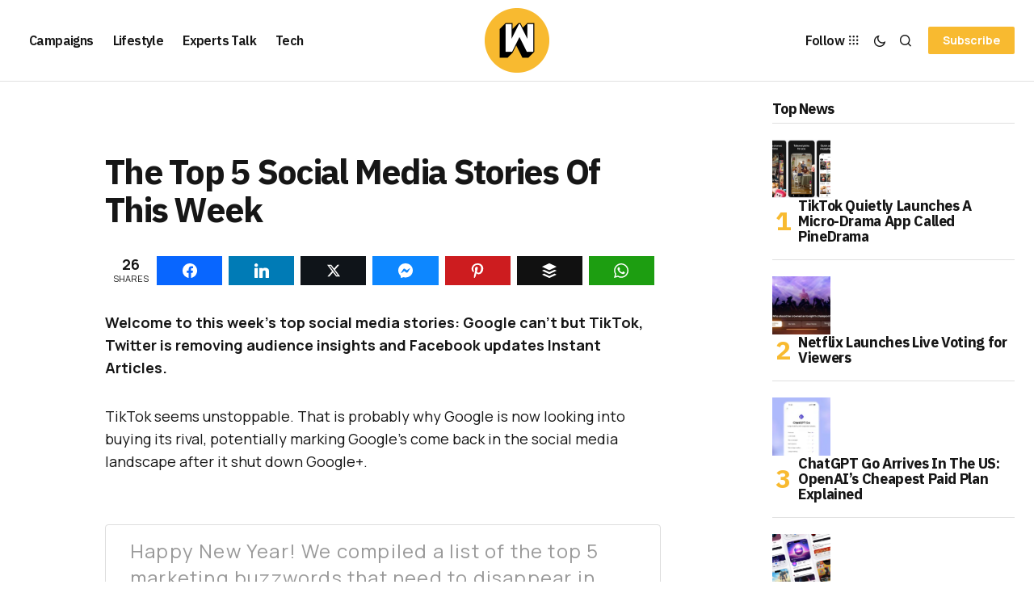

--- FILE ---
content_type: text/html; charset=UTF-8
request_url: https://wersm.com/the-top-5-social-media-stories-of-this-week-103/
body_size: 25243
content:
<!DOCTYPE html><html lang="en-US" prefix="og: http://ogp.me/ns#"><head><meta charset="UTF-8"/>
<script>var __ezHttpConsent={setByCat:function(src,tagType,attributes,category,force,customSetScriptFn=null){var setScript=function(){if(force||window.ezTcfConsent[category]){if(typeof customSetScriptFn==='function'){customSetScriptFn();}else{var scriptElement=document.createElement(tagType);scriptElement.src=src;attributes.forEach(function(attr){for(var key in attr){if(attr.hasOwnProperty(key)){scriptElement.setAttribute(key,attr[key]);}}});var firstScript=document.getElementsByTagName(tagType)[0];firstScript.parentNode.insertBefore(scriptElement,firstScript);}}};if(force||(window.ezTcfConsent&&window.ezTcfConsent.loaded)){setScript();}else if(typeof getEzConsentData==="function"){getEzConsentData().then(function(ezTcfConsent){if(ezTcfConsent&&ezTcfConsent.loaded){setScript();}else{console.error("cannot get ez consent data");force=true;setScript();}});}else{force=true;setScript();console.error("getEzConsentData is not a function");}},};</script>
<script>var ezTcfConsent=window.ezTcfConsent?window.ezTcfConsent:{loaded:false,store_info:false,develop_and_improve_services:false,measure_ad_performance:false,measure_content_performance:false,select_basic_ads:false,create_ad_profile:false,select_personalized_ads:false,create_content_profile:false,select_personalized_content:false,understand_audiences:false,use_limited_data_to_select_content:false,};function getEzConsentData(){return new Promise(function(resolve){document.addEventListener("ezConsentEvent",function(event){var ezTcfConsent=event.detail.ezTcfConsent;resolve(ezTcfConsent);});});}</script>
<script>if(typeof _setEzCookies!=='function'){function _setEzCookies(ezConsentData){var cookies=window.ezCookieQueue;for(var i=0;i<cookies.length;i++){var cookie=cookies[i];if(ezConsentData&&ezConsentData.loaded&&ezConsentData[cookie.tcfCategory]){document.cookie=cookie.name+"="+cookie.value;}}}}
window.ezCookieQueue=window.ezCookieQueue||[];if(typeof addEzCookies!=='function'){function addEzCookies(arr){window.ezCookieQueue=[...window.ezCookieQueue,...arr];}}
addEzCookies([{name:"ezoab_356600",value:"mod112-c; Path=/; Domain=wersm.com; Max-Age=7200",tcfCategory:"store_info",isEzoic:"true",},{name:"ezosuibasgeneris-1",value:"c69b4072-17fa-4355-507c-6e92d70ffd31; Path=/; Domain=wersm.com; Expires=Thu, 21 Jan 2027 17:57:31 UTC; Secure; SameSite=None",tcfCategory:"understand_audiences",isEzoic:"true",}]);if(window.ezTcfConsent&&window.ezTcfConsent.loaded){_setEzCookies(window.ezTcfConsent);}else if(typeof getEzConsentData==="function"){getEzConsentData().then(function(ezTcfConsent){if(ezTcfConsent&&ezTcfConsent.loaded){_setEzCookies(window.ezTcfConsent);}else{console.error("cannot get ez consent data");_setEzCookies(window.ezTcfConsent);}});}else{console.error("getEzConsentData is not a function");_setEzCookies(window.ezTcfConsent);}</script><script type="text/javascript" data-ezscrex='false' data-cfasync='false'>window._ezaq = Object.assign({"edge_cache_status":12,"edge_response_time":559,"url":"https://wersm.com/the-top-5-social-media-stories-of-this-week-103/"}, typeof window._ezaq !== "undefined" ? window._ezaq : {});</script><script type="text/javascript" data-ezscrex='false' data-cfasync='false'>window._ezaq = Object.assign({"ab_test_id":"mod112-c"}, typeof window._ezaq !== "undefined" ? window._ezaq : {});window.__ez=window.__ez||{};window.__ez.tf={};</script><script type="text/javascript" data-ezscrex='false' data-cfasync='false'>window.ezDisableAds = true;</script>
<script data-ezscrex='false' data-cfasync='false' data-pagespeed-no-defer>var __ez=__ez||{};__ez.stms=Date.now();__ez.evt={};__ez.script={};__ez.ck=__ez.ck||{};__ez.template={};__ez.template.isOrig=true;__ez.queue=__ez.queue||function(){var e=0,i=0,t=[],n=!1,o=[],r=[],s=!0,a=function(e,i,n,o,r,s,a){var l=arguments.length>7&&void 0!==arguments[7]?arguments[7]:window,d=this;this.name=e,this.funcName=i,this.parameters=null===n?null:w(n)?n:[n],this.isBlock=o,this.blockedBy=r,this.deleteWhenComplete=s,this.isError=!1,this.isComplete=!1,this.isInitialized=!1,this.proceedIfError=a,this.fWindow=l,this.isTimeDelay=!1,this.process=function(){f("... func = "+e),d.isInitialized=!0,d.isComplete=!0,f("... func.apply: "+e);var i=d.funcName.split("."),n=null,o=this.fWindow||window;i.length>3||(n=3===i.length?o[i[0]][i[1]][i[2]]:2===i.length?o[i[0]][i[1]]:o[d.funcName]),null!=n&&n.apply(null,this.parameters),!0===d.deleteWhenComplete&&delete t[e],!0===d.isBlock&&(f("----- F'D: "+d.name),m())}},l=function(e,i,t,n,o,r,s){var a=arguments.length>7&&void 0!==arguments[7]?arguments[7]:window,l=this;this.name=e,this.path=i,this.async=o,this.defer=r,this.isBlock=t,this.blockedBy=n,this.isInitialized=!1,this.isError=!1,this.isComplete=!1,this.proceedIfError=s,this.fWindow=a,this.isTimeDelay=!1,this.isPath=function(e){return"/"===e[0]&&"/"!==e[1]},this.getSrc=function(e){return void 0!==window.__ezScriptHost&&this.isPath(e)&&"banger.js"!==this.name?window.__ezScriptHost+e:e},this.process=function(){l.isInitialized=!0,f("... file = "+e);var i=this.fWindow?this.fWindow.document:document,t=i.createElement("script");t.src=this.getSrc(this.path),!0===o?t.async=!0:!0===r&&(t.defer=!0),t.onerror=function(){var e={url:window.location.href,name:l.name,path:l.path,user_agent:window.navigator.userAgent};"undefined"!=typeof _ezaq&&(e.pageview_id=_ezaq.page_view_id);var i=encodeURIComponent(JSON.stringify(e)),t=new XMLHttpRequest;t.open("GET","//g.ezoic.net/ezqlog?d="+i,!0),t.send(),f("----- ERR'D: "+l.name),l.isError=!0,!0===l.isBlock&&m()},t.onreadystatechange=t.onload=function(){var e=t.readyState;f("----- F'D: "+l.name),e&&!/loaded|complete/.test(e)||(l.isComplete=!0,!0===l.isBlock&&m())},i.getElementsByTagName("head")[0].appendChild(t)}},d=function(e,i){this.name=e,this.path="",this.async=!1,this.defer=!1,this.isBlock=!1,this.blockedBy=[],this.isInitialized=!0,this.isError=!1,this.isComplete=i,this.proceedIfError=!1,this.isTimeDelay=!1,this.process=function(){}};function c(e,i,n,s,a,d,c,u,f){var m=new l(e,i,n,s,a,d,c,f);!0===u?o[e]=m:r[e]=m,t[e]=m,h(m)}function h(e){!0!==u(e)&&0!=s&&e.process()}function u(e){if(!0===e.isTimeDelay&&!1===n)return f(e.name+" blocked = TIME DELAY!"),!0;if(w(e.blockedBy))for(var i=0;i<e.blockedBy.length;i++){var o=e.blockedBy[i];if(!1===t.hasOwnProperty(o))return f(e.name+" blocked = "+o),!0;if(!0===e.proceedIfError&&!0===t[o].isError)return!1;if(!1===t[o].isComplete)return f(e.name+" blocked = "+o),!0}return!1}function f(e){var i=window.location.href,t=new RegExp("[?&]ezq=([^&#]*)","i").exec(i);"1"===(t?t[1]:null)&&console.debug(e)}function m(){++e>200||(f("let's go"),p(o),p(r))}function p(e){for(var i in e)if(!1!==e.hasOwnProperty(i)){var t=e[i];!0===t.isComplete||u(t)||!0===t.isInitialized||!0===t.isError?!0===t.isError?f(t.name+": error"):!0===t.isComplete?f(t.name+": complete already"):!0===t.isInitialized&&f(t.name+": initialized already"):t.process()}}function w(e){return"[object Array]"==Object.prototype.toString.call(e)}return window.addEventListener("load",(function(){setTimeout((function(){n=!0,f("TDELAY -----"),m()}),5e3)}),!1),{addFile:c,addFileOnce:function(e,i,n,o,r,s,a,l,d){t[e]||c(e,i,n,o,r,s,a,l,d)},addDelayFile:function(e,i){var n=new l(e,i,!1,[],!1,!1,!0);n.isTimeDelay=!0,f(e+" ...  FILE! TDELAY"),r[e]=n,t[e]=n,h(n)},addFunc:function(e,n,s,l,d,c,u,f,m,p){!0===c&&(e=e+"_"+i++);var w=new a(e,n,s,l,d,u,f,p);!0===m?o[e]=w:r[e]=w,t[e]=w,h(w)},addDelayFunc:function(e,i,n){var o=new a(e,i,n,!1,[],!0,!0);o.isTimeDelay=!0,f(e+" ...  FUNCTION! TDELAY"),r[e]=o,t[e]=o,h(o)},items:t,processAll:m,setallowLoad:function(e){s=e},markLoaded:function(e){if(e&&0!==e.length){if(e in t){var i=t[e];!0===i.isComplete?f(i.name+" "+e+": error loaded duplicate"):(i.isComplete=!0,i.isInitialized=!0)}else t[e]=new d(e,!0);f("markLoaded dummyfile: "+t[e].name)}},logWhatsBlocked:function(){for(var e in t)!1!==t.hasOwnProperty(e)&&u(t[e])}}}();__ez.evt.add=function(e,t,n){e.addEventListener?e.addEventListener(t,n,!1):e.attachEvent?e.attachEvent("on"+t,n):e["on"+t]=n()},__ez.evt.remove=function(e,t,n){e.removeEventListener?e.removeEventListener(t,n,!1):e.detachEvent?e.detachEvent("on"+t,n):delete e["on"+t]};__ez.script.add=function(e){var t=document.createElement("script");t.src=e,t.async=!0,t.type="text/javascript",document.getElementsByTagName("head")[0].appendChild(t)};__ez.dot=__ez.dot||{};__ez.queue.addFileOnce('/detroitchicago/boise.js', '/detroitchicago/boise.js?gcb=195-1&cb=5', true, [], true, false, true, false);__ez.queue.addFileOnce('/parsonsmaize/abilene.js', '/parsonsmaize/abilene.js?gcb=195-1&cb=e80eca0cdb', true, [], true, false, true, false);__ez.queue.addFileOnce('/parsonsmaize/mulvane.js', '/parsonsmaize/mulvane.js?gcb=195-1&cb=e75e48eec0', true, ['/parsonsmaize/abilene.js'], true, false, true, false);__ez.queue.addFileOnce('/detroitchicago/birmingham.js', '/detroitchicago/birmingham.js?gcb=195-1&cb=539c47377c', true, ['/parsonsmaize/abilene.js'], true, false, true, false);</script>
<script data-ezscrex="false" type="text/javascript" data-cfasync="false">window._ezaq = Object.assign({"ad_cache_level":0,"adpicker_placement_cnt":0,"ai_placeholder_cache_level":0,"ai_placeholder_placement_cnt":-1,"article_category":"Featured","author":"Geoff Desreumaux","domain":"wersm.com","domain_id":356600,"ezcache_level":1,"ezcache_skip_code":0,"has_bad_image":0,"has_bad_words":0,"is_sitespeed":0,"lt_cache_level":0,"publish_date":"2020-01-12","response_size":110939,"response_size_orig":105185,"response_time_orig":542,"template_id":5,"url":"https://wersm.com/the-top-5-social-media-stories-of-this-week-103/","word_count":0,"worst_bad_word_level":0}, typeof window._ezaq !== "undefined" ? window._ezaq : {});__ez.queue.markLoaded('ezaqBaseReady');</script>
<script type='text/javascript' data-ezscrex='false' data-cfasync='false'>
window.ezAnalyticsStatic = true;

function analyticsAddScript(script) {
	var ezDynamic = document.createElement('script');
	ezDynamic.type = 'text/javascript';
	ezDynamic.innerHTML = script;
	document.head.appendChild(ezDynamic);
}
function getCookiesWithPrefix() {
    var allCookies = document.cookie.split(';');
    var cookiesWithPrefix = {};

    for (var i = 0; i < allCookies.length; i++) {
        var cookie = allCookies[i].trim();

        for (var j = 0; j < arguments.length; j++) {
            var prefix = arguments[j];
            if (cookie.indexOf(prefix) === 0) {
                var cookieParts = cookie.split('=');
                var cookieName = cookieParts[0];
                var cookieValue = cookieParts.slice(1).join('=');
                cookiesWithPrefix[cookieName] = decodeURIComponent(cookieValue);
                break; // Once matched, no need to check other prefixes
            }
        }
    }

    return cookiesWithPrefix;
}
function productAnalytics() {
	var d = {"pr":[3,6],"omd5":"e6c2983a056f83094ace5add73b39f28","nar":"risk score"};
	d.u = _ezaq.url;
	d.p = _ezaq.page_view_id;
	d.v = _ezaq.visit_uuid;
	d.ab = _ezaq.ab_test_id;
	d.e = JSON.stringify(_ezaq);
	d.ref = document.referrer;
	d.c = getCookiesWithPrefix('active_template', 'ez', 'lp_');
	if(typeof ez_utmParams !== 'undefined') {
		d.utm = ez_utmParams;
	}

	var dataText = JSON.stringify(d);
	var xhr = new XMLHttpRequest();
	xhr.open('POST','/ezais/analytics?cb=1', true);
	xhr.onload = function () {
		if (xhr.status!=200) {
            return;
		}

        if(document.readyState !== 'loading') {
            analyticsAddScript(xhr.response);
            return;
        }

        var eventFunc = function() {
            if(document.readyState === 'loading') {
                return;
            }
            document.removeEventListener('readystatechange', eventFunc, false);
            analyticsAddScript(xhr.response);
        };

        document.addEventListener('readystatechange', eventFunc, false);
	};
	xhr.setRequestHeader('Content-Type','text/plain');
	xhr.send(dataText);
}
__ez.queue.addFunc("productAnalytics", "productAnalytics", null, true, ['ezaqBaseReady'], false, false, false, true);
</script><base href="https://wersm.com/the-top-5-social-media-stories-of-this-week-103/"/><meta name="viewport" content="width=device-width, initial-scale=1"/><link rel="profile" href="https://gmpg.org/xfn/11"/><meta name="robots" content="index, follow, max-image-preview:large, max-snippet:-1, max-video-preview:-1"/><meta property="og:image" content="https://wersm.com/wp-content/uploads/2020/01/wersm-hello-top-stories-sunday-fb.jpg"/><meta property="og:image:secure_url" content="https://wersm.com/wp-content/uploads/2020/01/wersm-hello-top-stories-sunday-fb.jpg"/><meta name="twitter:image" content="https://wersm.com/wp-content/uploads/2020/01/wersm-hello-top-stories-sunday-fb.jpg"/><title>The Top 5 Social Media Stories Of This Week</title><meta name="description" content="Welcome to this week&#39;s top social media stories: Google can&#39;t but TikTok, Twitter is removing audience insights and Facebook updates Instant Articles."/><link rel="canonical" href="https://wersm.com/the-top-5-social-media-stories-of-this-week-103/"/><meta property="og:locale" content="en_US"/><meta property="og:type" content="article"/><meta property="og:title" content="The Top 5 Social Media Stories Of This Week"/><meta property="og:description" content="Welcome to this week&#39;s top social media stories: Google can&#39;t but TikTok, Twitter is removing audience insights and Facebook updates Instant Articles."/><meta property="og:url" content="https://wersm.com/the-top-5-social-media-stories-of-this-week-103/"/><meta property="og:site_name" content="WeRSM - We are Social Media"/><meta property="article:publisher" content="https://www.facebook.com/WeAreSocialMedia"/><meta property="article:author" content="https://www.facebook.com/GeoffDesreumaux"/><meta property="article:published_time" content="2020-01-12T17:23:39+00:00"/><meta property="article:modified_time" content="2021-05-18T08:41:15+00:00"/><meta name="author" content="Geoff Desreumaux"/><meta name="twitter:label1" content="Written by"/><meta name="twitter:data1" content="Geoff Desreumaux"/><meta name="twitter:label2" content="Est. reading time"/><meta name="twitter:data2" content="1 minute"/> <script type="application/ld+json" class="yoast-schema-graph">{"@context":"https://schema.org","@graph":[{"@type":"Article","@id":"https://wersm.com/the-top-5-social-media-stories-of-this-week-103/#article","isPartOf":{"@id":"https://wersm.com/the-top-5-social-media-stories-of-this-week-103/"},"author":{"name":"Geoff Desreumaux","@id":"https://wersm.com/#/schema/person/da0f989bf1f802f8fd8c3ffaa7e41145"},"headline":"The Top 5 Social Media Stories Of This Week","datePublished":"2020-01-12T17:23:39+00:00","dateModified":"2021-05-18T08:41:15+00:00","mainEntityOfPage":{"@id":"https://wersm.com/the-top-5-social-media-stories-of-this-week-103/"},"wordCount":177,"publisher":{"@id":"https://wersm.com/#organization"},"image":{"@id":"https://wersm.com/the-top-5-social-media-stories-of-this-week-103/#primaryimage"},"thumbnailUrl":"https://wersm.com/wp-content/uploads/2020/01/wersm-hello-top-stories-sunday.jpg","keywords":["Deepfakes","News","TikTok","Twitter"],"articleSection":["Featured","Top 5 News"],"inLanguage":"en-US"},{"@type":"WebPage","@id":"https://wersm.com/the-top-5-social-media-stories-of-this-week-103/","url":"https://wersm.com/the-top-5-social-media-stories-of-this-week-103/","name":"The Top 5 Social Media Stories Of This Week","isPartOf":{"@id":"https://wersm.com/#website"},"primaryImageOfPage":{"@id":"https://wersm.com/the-top-5-social-media-stories-of-this-week-103/#primaryimage"},"image":{"@id":"https://wersm.com/the-top-5-social-media-stories-of-this-week-103/#primaryimage"},"thumbnailUrl":"https://wersm.com/wp-content/uploads/2020/01/wersm-hello-top-stories-sunday.jpg","datePublished":"2020-01-12T17:23:39+00:00","dateModified":"2021-05-18T08:41:15+00:00","description":"Welcome to this week's top social media stories: Google can't but TikTok, Twitter is removing audience insights and Facebook updates Instant Articles.","breadcrumb":{"@id":"https://wersm.com/the-top-5-social-media-stories-of-this-week-103/#breadcrumb"},"inLanguage":"en-US","potentialAction":[{"@type":"ReadAction","target":["https://wersm.com/the-top-5-social-media-stories-of-this-week-103/"]}]},{"@type":"ImageObject","inLanguage":"en-US","@id":"https://wersm.com/the-top-5-social-media-stories-of-this-week-103/#primaryimage","url":"https://wersm.com/wp-content/uploads/2020/01/wersm-hello-top-stories-sunday.jpg","contentUrl":"https://wersm.com/wp-content/uploads/2020/01/wersm-hello-top-stories-sunday.jpg","width":1024,"height":768},{"@type":"BreadcrumbList","@id":"https://wersm.com/the-top-5-social-media-stories-of-this-week-103/#breadcrumb","itemListElement":[{"@type":"ListItem","position":1,"name":"Home","item":"https://wersm.com/"},{"@type":"ListItem","position":2,"name":"The Top 5 Social Media Stories Of This Week"}]},{"@type":"WebSite","@id":"https://wersm.com/#website","url":"https://wersm.com/","name":"WeRSM - We are Social Media","description":"Latest stories covering social media marketing and the connected lifestyle.","publisher":{"@id":"https://wersm.com/#organization"},"potentialAction":[{"@type":"SearchAction","target":{"@type":"EntryPoint","urlTemplate":"https://wersm.com/?s={search_term_string}"},"query-input":{"@type":"PropertyValueSpecification","valueRequired":true,"valueName":"search_term_string"}}],"inLanguage":"en-US"},{"@type":"Organization","@id":"https://wersm.com/#organization","name":"We are Social Media Inc","url":"https://wersm.com/","logo":{"@type":"ImageObject","inLanguage":"en-US","@id":"https://wersm.com/#/schema/logo/image/","url":"https://wersm.com/wp-content/uploads/2017/12/EO_WeRSM_FB_Prof_03_crop.jpg","contentUrl":"https://wersm.com/wp-content/uploads/2017/12/EO_WeRSM_FB_Prof_03_crop.jpg","width":512,"height":256,"caption":"We are Social Media Inc"},"image":{"@id":"https://wersm.com/#/schema/logo/image/"},"sameAs":["https://www.facebook.com/WeAreSocialMedia","https://x.com/wersm","https://www.instagram.com/wersm/","https://www.linkedin.com/company/2950300","https://www.pinterest.com/wersm"]},{"@type":"Person","@id":"https://wersm.com/#/schema/person/da0f989bf1f802f8fd8c3ffaa7e41145","name":"Geoff Desreumaux","description":"Geoff is the Founder and Editor-in-Chief of We are Social Media. He is also a visiting lecturer at Universities across Europe and the US, and an international keynote speaker.","sameAs":["https://wersm.com","https://www.facebook.com/GeoffDesreumaux","https://www.linkedin.com/in/geoffdesreumaux/","https://x.com/GeoffDx"],"url":"https://wersm.com/author/geoff/"}]}</script> <link rel="dns-prefetch" href="//fonts.googleapis.com"/><link href="https://fonts.gstatic.com" crossorigin="" rel="preconnect"/><link rel="alternate" title="oEmbed (JSON)" type="application/json+oembed" href="https://wersm.com/wp-json/oembed/1.0/embed?url=https%3A%2F%2Fwersm.com%2Fthe-top-5-social-media-stories-of-this-week-103%2F"/><link rel="alternate" title="oEmbed (XML)" type="text/xml+oembed" href="https://wersm.com/wp-json/oembed/1.0/embed?url=https%3A%2F%2Fwersm.com%2Fthe-top-5-social-media-stories-of-this-week-103%2F&amp;format=xml"/><style id="wp-img-auto-sizes-contain-inline-css">img:is([sizes=auto i],[sizes^="auto," i]){contain-intrinsic-size:3000px 1500px}
/*# sourceURL=wp-img-auto-sizes-contain-inline-css */</style><link data-optimized="2" rel="stylesheet" href="https://wersm.com/wp-content/litespeed/css/48d3ce44850e9d8ffd9dd0f615fccf6b.css?ver=d5549"/><style id="wp-emoji-styles-inline-css">img.wp-smiley, img.emoji {
		display: inline !important;
		border: none !important;
		box-shadow: none !important;
		height: 1em !important;
		width: 1em !important;
		margin: 0 0.07em !important;
		vertical-align: -0.1em !important;
		background: none !important;
		padding: 0 !important;
	}
/*# sourceURL=wp-emoji-styles-inline-css */</style><style id="classic-theme-styles-inline-css">/*! This file is auto-generated */
.wp-block-button__link{color:#fff;background-color:#32373c;border-radius:9999px;box-shadow:none;text-decoration:none;padding:calc(.667em + 2px) calc(1.333em + 2px);font-size:1.125em}.wp-block-file__button{background:#32373c;color:#fff;text-decoration:none}
/*# sourceURL=/wp-includes/css/classic-themes.min.css */</style><style id="global-styles-inline-css">:root{--wp--preset--aspect-ratio--square: 1;--wp--preset--aspect-ratio--4-3: 4/3;--wp--preset--aspect-ratio--3-4: 3/4;--wp--preset--aspect-ratio--3-2: 3/2;--wp--preset--aspect-ratio--2-3: 2/3;--wp--preset--aspect-ratio--16-9: 16/9;--wp--preset--aspect-ratio--9-16: 9/16;--wp--preset--color--black: #000000;--wp--preset--color--cyan-bluish-gray: #abb8c3;--wp--preset--color--white: #FFFFFF;--wp--preset--color--pale-pink: #f78da7;--wp--preset--color--vivid-red: #cf2e2e;--wp--preset--color--luminous-vivid-orange: #ff6900;--wp--preset--color--luminous-vivid-amber: #fcb900;--wp--preset--color--light-green-cyan: #7bdcb5;--wp--preset--color--vivid-green-cyan: #00d084;--wp--preset--color--pale-cyan-blue: #8ed1fc;--wp--preset--color--vivid-cyan-blue: #0693e3;--wp--preset--color--vivid-purple: #9b51e0;--wp--preset--color--blue: #59BACC;--wp--preset--color--green: #58AD69;--wp--preset--color--orange: #FFBC49;--wp--preset--color--red: #e32c26;--wp--preset--color--gray-50: #f8f9fa;--wp--preset--color--gray-100: #f8f9fb;--wp--preset--color--gray-200: #E0E0E0;--wp--preset--color--primary: #161616;--wp--preset--color--secondary: #585858;--wp--preset--color--layout: #f6f6f6;--wp--preset--color--border: #D9D9D9;--wp--preset--color--divider: #1D1D1F;--wp--preset--gradient--vivid-cyan-blue-to-vivid-purple: linear-gradient(135deg,rgb(6,147,227) 0%,rgb(155,81,224) 100%);--wp--preset--gradient--light-green-cyan-to-vivid-green-cyan: linear-gradient(135deg,rgb(122,220,180) 0%,rgb(0,208,130) 100%);--wp--preset--gradient--luminous-vivid-amber-to-luminous-vivid-orange: linear-gradient(135deg,rgb(252,185,0) 0%,rgb(255,105,0) 100%);--wp--preset--gradient--luminous-vivid-orange-to-vivid-red: linear-gradient(135deg,rgb(255,105,0) 0%,rgb(207,46,46) 100%);--wp--preset--gradient--very-light-gray-to-cyan-bluish-gray: linear-gradient(135deg,rgb(238,238,238) 0%,rgb(169,184,195) 100%);--wp--preset--gradient--cool-to-warm-spectrum: linear-gradient(135deg,rgb(74,234,220) 0%,rgb(151,120,209) 20%,rgb(207,42,186) 40%,rgb(238,44,130) 60%,rgb(251,105,98) 80%,rgb(254,248,76) 100%);--wp--preset--gradient--blush-light-purple: linear-gradient(135deg,rgb(255,206,236) 0%,rgb(152,150,240) 100%);--wp--preset--gradient--blush-bordeaux: linear-gradient(135deg,rgb(254,205,165) 0%,rgb(254,45,45) 50%,rgb(107,0,62) 100%);--wp--preset--gradient--luminous-dusk: linear-gradient(135deg,rgb(255,203,112) 0%,rgb(199,81,192) 50%,rgb(65,88,208) 100%);--wp--preset--gradient--pale-ocean: linear-gradient(135deg,rgb(255,245,203) 0%,rgb(182,227,212) 50%,rgb(51,167,181) 100%);--wp--preset--gradient--electric-grass: linear-gradient(135deg,rgb(202,248,128) 0%,rgb(113,206,126) 100%);--wp--preset--gradient--midnight: linear-gradient(135deg,rgb(2,3,129) 0%,rgb(40,116,252) 100%);--wp--preset--font-size--small: 13px;--wp--preset--font-size--medium: 20px;--wp--preset--font-size--large: 36px;--wp--preset--font-size--x-large: 42px;--wp--preset--spacing--20: 0.44rem;--wp--preset--spacing--30: 0.67rem;--wp--preset--spacing--40: 1rem;--wp--preset--spacing--50: 1.5rem;--wp--preset--spacing--60: 2.25rem;--wp--preset--spacing--70: 3.38rem;--wp--preset--spacing--80: 5.06rem;--wp--preset--shadow--natural: 6px 6px 9px rgba(0, 0, 0, 0.2);--wp--preset--shadow--deep: 12px 12px 50px rgba(0, 0, 0, 0.4);--wp--preset--shadow--sharp: 6px 6px 0px rgba(0, 0, 0, 0.2);--wp--preset--shadow--outlined: 6px 6px 0px -3px rgb(255, 255, 255), 6px 6px rgb(0, 0, 0);--wp--preset--shadow--crisp: 6px 6px 0px rgb(0, 0, 0);}:where(.is-layout-flex){gap: 0.5em;}:where(.is-layout-grid){gap: 0.5em;}body .is-layout-flex{display: flex;}.is-layout-flex{flex-wrap: wrap;align-items: center;}.is-layout-flex > :is(*, div){margin: 0;}body .is-layout-grid{display: grid;}.is-layout-grid > :is(*, div){margin: 0;}:where(.wp-block-columns.is-layout-flex){gap: 2em;}:where(.wp-block-columns.is-layout-grid){gap: 2em;}:where(.wp-block-post-template.is-layout-flex){gap: 1.25em;}:where(.wp-block-post-template.is-layout-grid){gap: 1.25em;}.has-black-color{color: var(--wp--preset--color--black) !important;}.has-cyan-bluish-gray-color{color: var(--wp--preset--color--cyan-bluish-gray) !important;}.has-white-color{color: var(--wp--preset--color--white) !important;}.has-pale-pink-color{color: var(--wp--preset--color--pale-pink) !important;}.has-vivid-red-color{color: var(--wp--preset--color--vivid-red) !important;}.has-luminous-vivid-orange-color{color: var(--wp--preset--color--luminous-vivid-orange) !important;}.has-luminous-vivid-amber-color{color: var(--wp--preset--color--luminous-vivid-amber) !important;}.has-light-green-cyan-color{color: var(--wp--preset--color--light-green-cyan) !important;}.has-vivid-green-cyan-color{color: var(--wp--preset--color--vivid-green-cyan) !important;}.has-pale-cyan-blue-color{color: var(--wp--preset--color--pale-cyan-blue) !important;}.has-vivid-cyan-blue-color{color: var(--wp--preset--color--vivid-cyan-blue) !important;}.has-vivid-purple-color{color: var(--wp--preset--color--vivid-purple) !important;}.has-black-background-color{background-color: var(--wp--preset--color--black) !important;}.has-cyan-bluish-gray-background-color{background-color: var(--wp--preset--color--cyan-bluish-gray) !important;}.has-white-background-color{background-color: var(--wp--preset--color--white) !important;}.has-pale-pink-background-color{background-color: var(--wp--preset--color--pale-pink) !important;}.has-vivid-red-background-color{background-color: var(--wp--preset--color--vivid-red) !important;}.has-luminous-vivid-orange-background-color{background-color: var(--wp--preset--color--luminous-vivid-orange) !important;}.has-luminous-vivid-amber-background-color{background-color: var(--wp--preset--color--luminous-vivid-amber) !important;}.has-light-green-cyan-background-color{background-color: var(--wp--preset--color--light-green-cyan) !important;}.has-vivid-green-cyan-background-color{background-color: var(--wp--preset--color--vivid-green-cyan) !important;}.has-pale-cyan-blue-background-color{background-color: var(--wp--preset--color--pale-cyan-blue) !important;}.has-vivid-cyan-blue-background-color{background-color: var(--wp--preset--color--vivid-cyan-blue) !important;}.has-vivid-purple-background-color{background-color: var(--wp--preset--color--vivid-purple) !important;}.has-black-border-color{border-color: var(--wp--preset--color--black) !important;}.has-cyan-bluish-gray-border-color{border-color: var(--wp--preset--color--cyan-bluish-gray) !important;}.has-white-border-color{border-color: var(--wp--preset--color--white) !important;}.has-pale-pink-border-color{border-color: var(--wp--preset--color--pale-pink) !important;}.has-vivid-red-border-color{border-color: var(--wp--preset--color--vivid-red) !important;}.has-luminous-vivid-orange-border-color{border-color: var(--wp--preset--color--luminous-vivid-orange) !important;}.has-luminous-vivid-amber-border-color{border-color: var(--wp--preset--color--luminous-vivid-amber) !important;}.has-light-green-cyan-border-color{border-color: var(--wp--preset--color--light-green-cyan) !important;}.has-vivid-green-cyan-border-color{border-color: var(--wp--preset--color--vivid-green-cyan) !important;}.has-pale-cyan-blue-border-color{border-color: var(--wp--preset--color--pale-cyan-blue) !important;}.has-vivid-cyan-blue-border-color{border-color: var(--wp--preset--color--vivid-cyan-blue) !important;}.has-vivid-purple-border-color{border-color: var(--wp--preset--color--vivid-purple) !important;}.has-vivid-cyan-blue-to-vivid-purple-gradient-background{background: var(--wp--preset--gradient--vivid-cyan-blue-to-vivid-purple) !important;}.has-light-green-cyan-to-vivid-green-cyan-gradient-background{background: var(--wp--preset--gradient--light-green-cyan-to-vivid-green-cyan) !important;}.has-luminous-vivid-amber-to-luminous-vivid-orange-gradient-background{background: var(--wp--preset--gradient--luminous-vivid-amber-to-luminous-vivid-orange) !important;}.has-luminous-vivid-orange-to-vivid-red-gradient-background{background: var(--wp--preset--gradient--luminous-vivid-orange-to-vivid-red) !important;}.has-very-light-gray-to-cyan-bluish-gray-gradient-background{background: var(--wp--preset--gradient--very-light-gray-to-cyan-bluish-gray) !important;}.has-cool-to-warm-spectrum-gradient-background{background: var(--wp--preset--gradient--cool-to-warm-spectrum) !important;}.has-blush-light-purple-gradient-background{background: var(--wp--preset--gradient--blush-light-purple) !important;}.has-blush-bordeaux-gradient-background{background: var(--wp--preset--gradient--blush-bordeaux) !important;}.has-luminous-dusk-gradient-background{background: var(--wp--preset--gradient--luminous-dusk) !important;}.has-pale-ocean-gradient-background{background: var(--wp--preset--gradient--pale-ocean) !important;}.has-electric-grass-gradient-background{background: var(--wp--preset--gradient--electric-grass) !important;}.has-midnight-gradient-background{background: var(--wp--preset--gradient--midnight) !important;}.has-small-font-size{font-size: var(--wp--preset--font-size--small) !important;}.has-medium-font-size{font-size: var(--wp--preset--font-size--medium) !important;}.has-large-font-size{font-size: var(--wp--preset--font-size--large) !important;}.has-x-large-font-size{font-size: var(--wp--preset--font-size--x-large) !important;}
:where(.wp-block-post-template.is-layout-flex){gap: 1.25em;}:where(.wp-block-post-template.is-layout-grid){gap: 1.25em;}
:where(.wp-block-term-template.is-layout-flex){gap: 1.25em;}:where(.wp-block-term-template.is-layout-grid){gap: 1.25em;}
:where(.wp-block-columns.is-layout-flex){gap: 2em;}:where(.wp-block-columns.is-layout-grid){gap: 2em;}
:root :where(.wp-block-pullquote){font-size: 1.5em;line-height: 1.6;}
/*# sourceURL=global-styles-inline-css */</style><style id="cs-elementor-editor-inline-css">:root {  --cs-desktop-container: 1448px; --cs-laptop-container: 1200px; --cs-tablet-container: 992px; --cs-mobile-container: 768px; }
/*# sourceURL=cs-elementor-editor-inline-css */</style><link rel="stylesheet" id="a50a705f01738e59be495bd90279556a-css" href="https://fonts.googleapis.com/css?family=Manrope%3A400%2C700%2C500&amp;subset=latin%2Clatin-ext%2Ccyrillic%2Ccyrillic-ext%2Cvietnamese&amp;display=swap&amp;ver=1.0.10" media="all"/><link rel="stylesheet" id="d2f18c73c2757642dfd52b1cedec10f6-css" href="https://fonts.googleapis.com/css?family=IBM+Plex+Sans%3A700%2C400%2C400i%2C700i%2C500%2C500i%2C600&amp;subset=latin%2Clatin-ext%2Ccyrillic%2Ccyrillic-ext%2Cvietnamese&amp;display=swap&amp;ver=1.0.10" media="all"/><link rel="stylesheet" id="4a08c24c79a2483725ac09cf0f0deba9-css" href="https://fonts.googleapis.com/css?family=DM+Sans%3A&amp;subset=latin%2Clatin-ext%2Ccyrillic%2Ccyrillic-ext%2Cvietnamese&amp;display=swap&amp;ver=1.0.10" media="all"/><style id="cs-customizer-output-styles-inline-css">:root{--cs-light-site-background:#FFFFFF;--cs-dark-site-background:#161616;--cs-light-header-background:#ffffff;--cs-dark-header-background:#161616;--cs-light-header-submenu-background:#ffffff;--cs-dark-header-submenu-background:#161616;--cs-light-footer-background:#f0f0f0;--cs-dark-footer-background:#161616;--cs-light-offcanvas-background:#ffffff;--cs-dark-offcanvas-background:#161616;--cs-light-layout-background:#f6f6f6;--cs-dark-layout-background:#232323;--cs-light-primary-color:#161616;--cs-dark-primary-color:#FFFFFF;--cs-light-secondary-color:#585858;--cs-dark-secondary-color:#CDCDCD;--cs-light-accent-color:#f8ba30;--cs-dark-accent-color:#f8ba30;--cs-light-input-background:#FFFFFF;--cs-dark-input-background:#FFFFFF;--cs-light-button-background:#f8ba30;--cs-dark-button-background:#f8ba30;--cs-light-button-color:#FFFFFF;--cs-dark-button-color:#FFFFFF;--cs-light-button-hover-background:#f7a900;--cs-dark-button-hover-background:#f7a900;--cs-light-button-hover-color:#FFFFFF;--cs-dark-button-hover-color:#FFFFFF;--cs-light-border-color:#D9D9D9;--cs-dark-border-color:#343434;--cs-light-overlay-background:#161616;--cs-dark-overlay-background:#161616;--cs-light-video-icon-color:#f8ba30;--cs-dark-video-icon-color:#f8ba30;--cs-layout-elements-border-radius:2px;--cs-thumbnail-border-radius:0px;--cs-input-border-radius:2px;--cs-button-border-radius:2px;--cs-heading-1-font-size:2.675rem;--cs-heading-2-font-size:2rem;--cs-heading-3-font-size:1.5rem;--cs-heading-4-font-size:1.125rem;--cs-heading-5-font-size:1rem;--cs-heading-6-font-size:0.9375rem;--cs-header-initial-height:100px;--cs-header-height:100px;--cs-header-border-width:1px;}:root, [data-scheme="light"]{--cs-light-overlay-background-rgb:22,22,22;}:root, [data-scheme="dark"]{--cs-dark-overlay-background-rgb:22,22,22;}.cs-header-bottombar{--cs-header-bottombar-alignment:flex-start;}.cs-posts-area__home.cs-posts-area__grid{--cs-posts-area-grid-columns:3;--cs-posts-area-grid-column-gap:24px;}.cs-posts-area__home{--cs-posts-area-grid-row-gap:24px;--cs-entry-title-font-size:1.5rem;}.cs-posts-area__archive.cs-posts-area__grid{--cs-posts-area-grid-columns:3;--cs-posts-area-grid-column-gap:24px;}.cs-posts-area__archive{--cs-posts-area-grid-row-gap:40px;--cs-entry-title-font-size:1.5rem;}.cs-posts-area__read-next{--cs-entry-title-font-size:1.5rem;}.cs-banner-archive{--cs-banner-label-alignment:left;}.cs-banner-post-after{--cs-banner-width:970px;--cs-banner-label-alignment:center;}@media (max-width: 1199.98px){.cs-posts-area__home.cs-posts-area__grid{--cs-posts-area-grid-columns:3;--cs-posts-area-grid-column-gap:24px;}.cs-posts-area__home{--cs-posts-area-grid-row-gap:24px;--cs-entry-title-font-size:1.5rem;}.cs-posts-area__archive.cs-posts-area__grid{--cs-posts-area-grid-columns:2;--cs-posts-area-grid-column-gap:24px;}.cs-posts-area__archive{--cs-posts-area-grid-row-gap:40px;--cs-entry-title-font-size:1.5rem;}.cs-posts-area__read-next{--cs-entry-title-font-size:1.5rem;}.cs-banner-post-after{--cs-banner-width:970px;}}@media (max-width: 991.98px){.cs-posts-area__home.cs-posts-area__grid{--cs-posts-area-grid-columns:2;--cs-posts-area-grid-column-gap:24px;}.cs-posts-area__home{--cs-posts-area-grid-row-gap:24px;--cs-entry-title-font-size:1.5rem;}.cs-posts-area__archive.cs-posts-area__grid{--cs-posts-area-grid-columns:2;--cs-posts-area-grid-column-gap:24px;}.cs-posts-area__archive{--cs-posts-area-grid-row-gap:40px;--cs-entry-title-font-size:1.5rem;}.cs-posts-area__read-next{--cs-entry-title-font-size:1.5rem;}.cs-banner-post-after{--cs-banner-width:100%;}}@media (max-width: 767.98px){.cs-posts-area__home.cs-posts-area__grid{--cs-posts-area-grid-columns:1;--cs-posts-area-grid-column-gap:24px;}.cs-posts-area__home{--cs-posts-area-grid-row-gap:24px;--cs-entry-title-font-size:1.25rem;}.cs-posts-area__archive.cs-posts-area__grid{--cs-posts-area-grid-columns:1;--cs-posts-area-grid-column-gap:24px;}.cs-posts-area__archive{--cs-posts-area-grid-row-gap:24px;--cs-entry-title-font-size:1.25rem;}.cs-posts-area__read-next{--cs-entry-title-font-size:1.25rem;}.cs-banner-post-after{--cs-banner-width:100%;}}
/*# sourceURL=cs-customizer-output-styles-inline-css */</style> <script id="essb-inline-js"></script><link rel="https://api.w.org/" href="https://wersm.com/wp-json/"/><link rel="alternate" title="JSON" type="application/json" href="https://wersm.com/wp-json/wp/v2/posts/81986"/>
 <script>(function(w,d,s,l,i){w[l]=w[l]||[];w[l].push({'gtm.start':
new Date().getTime(),event:'gtm.js'});var f=d.getElementsByTagName(s)[0],
j=d.createElement(s),dl=l!='dataLayer'?'&l='+l:'';j.async=true;j.src=
'https://www.googletagmanager.com/gtm.js?id='+i+dl;f.parentNode.insertBefore(j,f);
})(window,document,'script','dataLayer','GTM-PCJQJQF');</script>  <script id="mcjs">!function(c,h,i,m,p){m=c.createElement(h),p=c.getElementsByTagName(h)[0],m.async=1,m.src=i,p.parentNode.insertBefore(m,p)}(document,"script","https://chimpstatic.com/mcjs-connected/js/users/7b37da2d29c4a2dfee94a2d05/bba520e24c1025d602471aa78.js");</script> <style id="cs-theme-typography">:root {
		/* Base Font */
		--cs-font-base-family: Manrope;
		--cs-font-base-size: 1rem;
		--cs-font-base-weight: 400;
		--cs-font-base-style: normal;
		--cs-font-base-letter-spacing: normal;
		--cs-font-base-line-height: 1.5;

		/* Primary Font */
		--cs-font-primary-family: Manrope;
		--cs-font-primary-size: 0.875rem;
		--cs-font-primary-weight: 700;
		--cs-font-primary-style: normal;
		--cs-font-primary-letter-spacing: normal;
		--cs-font-primary-text-transform: none;
		--cs-font-primary-line-height: 1.3;

		/* Secondary Font */
		--cs-font-secondary-family: Manrope;
		--cs-font-secondary-size: 0.75rem;
		--cs-font-secondary-weight: 400;
		--cs-font-secondary-style: normal;
		--cs-font-secondary-letter-spacing: normal;
		--cs-font-secondary-text-transform: none;
		--cs-font-secondary-line-height: 1.1;

		/* Section Headings Font */
		--cs-font-section-headings-family: IBM Plex Sans;
		--cs-font-section-headings-size: 1.125rem;
		--cs-font-section-headings-weight: 700;
		--cs-font-section-headings-style: normal;
		--cs-font-section-headings-letter-spacing: -0.04em;
		--cs-font-section-headings-text-transform: none;
		--cs-font-section-headings-line-height: 1.1;

		/* Post Title Font Size */
		--cs-font-post-title-family: IBM Plex Sans;
		--cs-font-post-title-weight: 700;
		--cs-font-post-title-size: 2.675rem;
		--cs-font-post-title-letter-spacing: -0.04em;
		--cs-font-post-title-line-height: 1.1;

		/* Post Subbtitle */
		--cs-font-post-subtitle-family: Manrope;
		--cs-font-post-subtitle-weight: 400;
		--cs-font-post-subtitle-size: 1.25rem;
		--cs-font-post-subtitle-letter-spacing: normal;
		--cs-font-post-subtitle-line-height: 1.4;

		/* Post Category Font */
		--cs-font-category-family: Manrope;
		--cs-font-category-size: 0.5625rem;
		--cs-font-category-weight: 700;
		--cs-font-category-style: normal;
		--cs-font-category-letter-spacing: 0.02em;
		--cs-font-category-text-transform: uppercase;
		--cs-font-category-line-height: 1.1;

		/* Post Meta Font */
		--cs-font-post-meta-family: Manrope;
		--cs-font-post-meta-size: 0.75rem;
		--cs-font-post-meta-weight: 500;
		--cs-font-post-meta-style: normal;
		--cs-font-post-meta-letter-spacing: normal;
		--cs-font-post-meta-text-transform: none;
		--cs-font-post-meta-line-height: 1.1;

		/* Post Content */
		--cs-font-post-content-family: Manrope;
		--cs-font-post-content-weight: 400;
		--cs-font-post-content-size: 1.125rem;
		--cs-font-post-content-letter-spacing: normal;
		--cs-font-post-content-line-height: 1.6;

		/* Input Font */
		--cs-font-input-family: DM Sans;
		--cs-font-input-size: 0.875rem;
		--cs-font-input-weight: 400;
		--cs-font-input-style: normal;
		--cs-font-input-line-height: 1.3;
		--cs-font-input-letter-spacing: normal;
		--cs-font-input-text-transform: none;

		/* Entry Title Font Size */
		--cs-font-entry-title-family: IBM Plex Sans;
		--cs-font-entry-title-weight: 700;
		--cs-font-entry-title-letter-spacing: -0.04em;
		--cs-font-entry-title-line-height: 1.1;

		/* Entry Excerpt */
		--cs-font-entry-excerpt-family: Manrope;
		--cs-font-entry-excerpt-weight: 400;
		--cs-font-entry-excerpt-size: 1.125rem;
		--cs-font-entry-excerpt-letter-spacing: normal;
		--cs-font-entry-excerpt-line-height: normal;

		/* Logos --------------- */

		/* Main Logo */
		--cs-font-main-logo-family: Inter;
		--cs-font-main-logo-size: 1.375rem;
		--cs-font-main-logo-weight: 700;
		--cs-font-main-logo-style: normal;
		--cs-font-main-logo-letter-spacing: -0.02em;
		--cs-font-main-logo-text-transform: none;

		/* Mobile Logo */
		--cs-font-mobile-logo-family: DM Sans;
		--cs-font-mobile-logo-size: 1.375rem;
		--cs-font-mobile-logo-weight: 700;
		--cs-font-mobile-logo-style: normal;
		--cs-font-mobile-logo-letter-spacing: -0.02em;
		--cs-font-mobile-logo-text-transform: none;

		/* Footer Logo */
		--cs-font-footer-logo-family: Inter;
		--cs-font-footer-logo-size: 1.375rem;
		--cs-font-footer-logo-weight: 700;
		--cs-font-footer-logo-style: normal;
		--cs-font-footer-logo-letter-spacing: -0.02em;
		--cs-font-footer-logo-text-transform: none;

		/* Headings --------------- */

		/* Headings */
		--cs-font-headings-family: IBM Plex Sans;
		--cs-font-headings-weight: 700;
		--cs-font-headings-style: normal;
		--cs-font-headings-line-height: 1.1;
		--cs-font-headings-letter-spacing: -0.04em;
		--cs-font-headings-text-transform: none;

		/* Menu Font --------------- */

		/* Menu */
		/* Used for main top level menu elements. */
		--cs-font-menu-family: IBM Plex Sans;
		--cs-font-menu-size: 1rem;
		--cs-font-menu-weight: 600;
		--cs-font-menu-style: normal;
		--cs-font-menu-letter-spacing: -0.0375em;
		--cs-font-menu-text-transform: none;
		--cs-font-menu-line-height: 1.3;

		/* Submenu Font */
		/* Used for submenu elements. */
		--cs-font-submenu-family: Manrope;
		--cs-font-submenu-size: 0.875rem;
		--cs-font-submenu-weight: 400;
		--cs-font-submenu-style: normal;
		--cs-font-submenu-letter-spacing: normal;
		--cs-font-submenu-text-transform: none;
		--cs-font-submenu-line-height: 1.3;

		/* Footer Menu */
		--cs-font-footer-menu-family: Manrope;
		--cs-font-footer-menu-size: 0.75rem;
		--cs-font-footer-menu-weight: 700;
		--cs-font-footer-menu-style: normal;
		--cs-font-footer-menu-letter-spacing: -0.02em;
		--cs-font-footer-menu-text-transform: uppercase;
		--cs-font-footer-menu-line-height: 1.2;

		/* Footer Submenu Font */
		--cs-font-footer-submenu-family: Manrope;
		--cs-font-footer-submenu-size: 0.75rem;
		--cs-font-footer-submenu-weight: 700;
		--cs-font-footer-submenu-style: normal;
		--cs-font-footer-submenu-letter-spacing: normal;
		--cs-font-footer-submenu-text-transform: none;
		--cs-font-footer-submenu-line-height: 1.1;

		/* Bottombar Menu Font */
		--cs-font-bottombar-menu-family: Manrope;
		--cs-font-bottombar-menu-size: 0.75rem;
		--cs-font-bottombar-menu-weight: 700;
		--cs-font-bottombar-menu-style: normal;
		--cs-font-bottombar-menu-letter-spacing: normal;
		--cs-font-bottombar-menu-text-transform: none;
		--cs-font-bottombar-menu-line-height: 1.3;
	}</style><meta name="generator" content="Elementor 3.34.1; features: e_font_icon_svg, additional_custom_breakpoints; settings: css_print_method-external, google_font-enabled, font_display-swap"/> <script type="text/javascript">var essb_settings = {"ajax_url":"https:\/\/wersm.com\/wp-admin\/admin-ajax.php","essb3_nonce":"6a53b43967","essb3_plugin_url":"https:\/\/wersm.com\/wp-content\/plugins\/easy-social-share-buttons3","essb3_stats":false,"essb3_ga":false,"essb3_ga_ntg":false,"blog_url":"https:\/\/wersm.com\/","post_id":"81986"};</script> <style>.e-con.e-parent:nth-of-type(n+4):not(.e-lazyloaded):not(.e-no-lazyload),
				.e-con.e-parent:nth-of-type(n+4):not(.e-lazyloaded):not(.e-no-lazyload) * {
					background-image: none !important;
				}
				@media screen and (max-height: 1024px) {
					.e-con.e-parent:nth-of-type(n+3):not(.e-lazyloaded):not(.e-no-lazyload),
					.e-con.e-parent:nth-of-type(n+3):not(.e-lazyloaded):not(.e-no-lazyload) * {
						background-image: none !important;
					}
				}
				@media screen and (max-height: 640px) {
					.e-con.e-parent:nth-of-type(n+2):not(.e-lazyloaded):not(.e-no-lazyload),
					.e-con.e-parent:nth-of-type(n+2):not(.e-lazyloaded):not(.e-no-lazyload) * {
						background-image: none !important;
					}
				}</style><link rel="icon" href="https://wersm.com/wp-content/uploads/2019/05/cropped-wersm-favicon-32x32.png" sizes="32x32"/><link rel="icon" href="https://wersm.com/wp-content/uploads/2019/05/cropped-wersm-favicon-192x192.png" sizes="192x192"/><link rel="apple-touch-icon" href="https://wersm.com/wp-content/uploads/2019/05/cropped-wersm-favicon-180x180.png"/><meta name="msapplication-TileImage" content="https://wersm.com/wp-content/uploads/2019/05/cropped-wersm-favicon-270x270.png"/><style id="wp-custom-css">.cFMrHy {}

/* H6 Related story within posts */

/* H6 Related story within posts */

.related-story {
  padding-top: 40px;
	padding-bottom: 40px;
	padding-left: 20px;
	padding-right: 20px;
	font-size:1em
}</style><script type='text/javascript'>
var ezoTemplate = 'orig_site';
var ezouid = '1';
var ezoFormfactor = '1';
</script><script data-ezscrex="false" type='text/javascript'>
var soc_app_id = '0';
var did = 356600;
var ezdomain = 'wersm.com';
var ezoicSearchable = 1;
</script></head><body class="wp-singular post-template-default single single-post postid-81986 single-format-standard wp-embed-responsive wp-theme-newsreader wp-child-theme-newsreader-child eio-default cs-page-layout-right cs-sticky-sidebar-enabled cs-stick-last essb-10.8 elementor-default elementor-kit-113090" data-scheme="auto"><noscript><iframe src="https://www.googletagmanager.com/ns.html?id=GTM-PCJQJQF"
height="0" width="0" style="display:none;visibility:hidden"></iframe></noscript><div class="cs-wrapper"><div class="cs-site-overlay"></div><div class="cs-offcanvas" data-scheme="auto" data-l="light" data-d="dark"><div class="cs-offcanvas__header"><div class="cs-logo cs-logo-mobile">
<a class="cs-header__logo cs-header__logo-mobile cs-logo-default" href="https://wersm.com/">
<img src="https://wersm.com/wp-content/uploads/2024/11/testing-wersm-light-logo-w@2x.png" alt="WeRSM - We are Social Media" width="80" height="80"/>			</a><a class="cs-header__logo cs-logo-dark" href="https://wersm.com/">
<img src="https://wersm.com/wp-content/uploads/2024/11/testing-wersm-light-logo-w@2x.png" alt="WeRSM - We are Social Media" width="80" height="80"/>						</a></div><nav class="cs-offcanvas__nav">
<span class="cs-offcanvas__toggle" role="button" aria-label="Close mobile menu button">
<i class="cs-icon cs-icon-x"></i>
</span></nav></div><div class="cs-offcanvas__search cs-container"><form role="search" method="get" class="cs-search__form" action="https://wersm.com/"><div class="cs-search__group" data-scheme="light">
<input required="" class="cs-search__input" type="search" value="" name="s" placeholder="Search..." role="searchbox"/><button class="cs-search__submit" aria-label="Search" type="submit">
Search		</button></div></form></div><aside class="cs-offcanvas__sidebar"><div class="cs-offcanvas__inner cs-offcanvas__area cs-widget-area cs-container"><div class="widget widget_nav_menu"><div class="menu-footer-menu-container"><ul id="menu-footer-menu" class="menu"><li id="menu-item-55660" class="platform-updates menu-item menu-item-type-taxonomy menu-item-object-category menu-item-55660"><a href="https://wersm.com/category/creative-campaigns/">Campaigns</a></li><li id="menu-item-55662" class="menu-item menu-item-type-taxonomy menu-item-object-category menu-item-55662"><a href="https://wersm.com/category/lifestyle/">Lifestyle</a></li><li id="menu-item-55661" class="menu-item menu-item-type-taxonomy menu-item-object-category current-post-ancestor menu-item-55661"><a href="https://wersm.com/category/expert-talk/">Experts Talk</a></li><li id="menu-item-55666" class="menu-item menu-item-type-taxonomy menu-item-object-category menu-item-55666"><a href="https://wersm.com/category/tech/">Tech</a></li></ul></div></div><div class="widget_text widget custom_html-52 widget_custom_html"><h2 class="widgettitle">Subscribe to our Newsletter</h2><div class="textwidget custom-html-widget"><div id="mc_embed_signup"><form action="https://wersm.us16.list-manage.com/subscribe/post?u=7b37da2d29c4a2dfee94a2d05&amp;id=bf593dfd9e" method="post" id="mc-embedded-subscribe-form" name="mc-embedded-subscribe-form" class="validate" target="_self" novalidate=""><div id="mc_embed_signup_scroll">
<input type="email" value="" name="EMAIL" class="email" id="mce-EMAIL" placeholder="email address" required=""/><div style="position: absolute; left: -5000px;" aria-hidden="true"><input type="text" name="b_7b37da2d29c4a2dfee94a2d05_bf593dfd9e" tabindex="-1" value=""/></div><div class="clear"><input type="submit" value="Subscribe" name="subscribe" id="mc-embedded-subscribe side-menu-sub-button" class="button" alt="Side Menu Sidebar"/></div></div></form></div></div></div><div class="cs-offcanvas__bottombar"><div class="cs-social">
<a class="cs-social__link" href="https://www.facebook.com/WeAreSocialMedia" target="_blank">
<img src="https://wersm.com/wp-content/uploads/2024/11/icon-facebook-0001.png" alt="Facebook" srcset="https://wersm.com/wp-content/uploads/2024/11/icon-facebook-0001.png 1x, https://wersm.com/wp-content/uploads/2024/11/icon-facebook-0001@2x.png 2x"/>				</a>
<a class="cs-social__link" href="https://x.com/wersm" target="_blank">
<img src="https://wersm.com/wp-content/uploads/2024/11/icon-twitter-0001.png" alt="X" srcset="https://wersm.com/wp-content/uploads/2024/11/icon-twitter-0001.png 1x, https://wersm.com/wp-content/uploads/2024/11/icon-twitter-0001@2x.png 2x"/>				</a>
<a class="cs-social__link" href="https://www.instagram.com/wersm/" target="_blank">
<img src="https://wersm.com/wp-content/uploads/2024/11/icon-instagram-0001.png" alt="Instagram" srcset="https://wersm.com/wp-content/uploads/2024/11/icon-instagram-0001.png 1x, https://wersm.com/wp-content/uploads/2024/11/icon-instagram-0001@2x.png 2x"/>				</a></div>
<span class="cs-site-scheme-toggle cs-offcanvas__scheme-toggle" role="button" aria-label="Scheme Toggle">
<span class="cs-header__scheme-toggle-icons">
<i class="cs-header__scheme-toggle-icon cs-icon cs-icon-light-mode"></i>
<i class="cs-header__scheme-toggle-icon cs-icon cs-icon-dark-mode"></i>
</span>
</span></div></div></aside></div><div id="page" class="cs-site"><div class="cs-site-inner"><div class="cs-header-before"></div><header class="cs-header cs-header-two cs-header-stretch" data-scheme="auto" data-l="light" data-d="dark"><div class="cs-header__outer"><div class="cs-container"><div class="cs-header__inner cs-header__inner-desktop"><div class="cs-header__col cs-col-left"><nav class="cs-header__nav"><ul id="menu-footer-menu-1" class="cs-header__nav-inner"><li class="platform-updates menu-item menu-item-type-taxonomy menu-item-object-category menu-item-55660"><a href="https://wersm.com/category/creative-campaigns/"><span><span>Campaigns</span></span></a></li><li class="menu-item menu-item-type-taxonomy menu-item-object-category menu-item-55662"><a href="https://wersm.com/category/lifestyle/"><span><span>Lifestyle</span></span></a></li><li class="menu-item menu-item-type-taxonomy menu-item-object-category current-post-ancestor menu-item-55661"><a href="https://wersm.com/category/expert-talk/"><span><span>Experts Talk</span></span></a></li><li class="menu-item menu-item-type-taxonomy menu-item-object-category menu-item-55666"><a href="https://wersm.com/category/tech/"><span><span>Tech</span></span></a></li></ul></nav></div><div class="cs-header__col cs-col-center"><div class="cs-logo cs-logo-desktop">
<a class="cs-header__logo cs-logo-default " href="https://wersm.com/">
<img src="https://wersm.com/wp-content/uploads/2024/11/testing-wersm-light-logo-w@2x.png" alt="WeRSM - We are Social Media" width="80" height="80"/>			</a><a class="cs-header__logo cs-logo-dark " href="https://wersm.com/">
<img src="https://wersm.com/wp-content/uploads/2024/11/testing-wersm-light-logo-w@2x.png" alt="WeRSM - We are Social Media" width="80" height="80"/>						</a></div><div class="cs-logo cs-logo-mobile">
<a class="cs-header__logo cs-header__logo-mobile cs-logo-default" href="https://wersm.com/">
<img src="https://wersm.com/wp-content/uploads/2024/11/testing-wersm-light-logo-w@2x.png" alt="WeRSM - We are Social Media" width="80" height="80"/>			</a><a class="cs-header__logo cs-logo-dark" href="https://wersm.com/">
<img src="https://wersm.com/wp-content/uploads/2024/11/testing-wersm-light-logo-w@2x.png" alt="WeRSM - We are Social Media" width="80" height="80"/>						</a></div></div><div class="cs-header__col cs-col-right"><div class="cs-header__toggles"><div class="cs-follow"><div class="cs-follow__toggle"><div class="cs-follow__toggle-name">
Follow</div><div class="cs-follow__toggle-icon">
<span>
<svg width="12" height="12" viewBox="0 0 12 12" fill="none" xmlns="http://www.w3.org/2000/svg">
<circle cx="1.23522" cy="1.23529" r="1.23529"></circle>
<circle cx="5.70581" cy="1.23529" r="1.23529"></circle>
<circle cx="10.1764" cy="1.23529" r="1.23529"></circle>
<circle cx="1.23522" cy="5.706" r="1.23529"></circle>
<circle cx="5.70581" cy="5.706" r="1.23529"></circle>
<circle cx="10.1764" cy="5.706" r="1.23529"></circle>
<circle cx="1.23522" cy="10.1767" r="1.23529"></circle>
<circle cx="5.70581" cy="10.1767" r="1.23529"></circle>
<circle cx="10.1764" cy="10.1767" r="1.23529"></circle>
</svg>
</span></div></div><div class="cs-follow__dropdown"><div class="cs-follow__content"><div class="cs-follow__content-inner"><div class="cs-follow__content-footer"><div class="cs-follow__content-text">
Follow</div><div class="cs-follow__content-icons"><div class="cs-social">
<a class="cs-social__link" href="https://www.facebook.com/WeAreSocialMedia" target="_blank">
<img src="https://wersm.com/wp-content/uploads/2024/11/icon-facebook-0001.png" alt="Facebook" srcset="https://wersm.com/wp-content/uploads/2024/11/icon-facebook-0001.png 1x, https://wersm.com/wp-content/uploads/2024/11/icon-facebook-0001@2x.png 2x"/>				</a>
<a class="cs-social__link" href="https://x.com/wersm" target="_blank">
<img src="https://wersm.com/wp-content/uploads/2024/11/icon-twitter-0001.png" alt="X" srcset="https://wersm.com/wp-content/uploads/2024/11/icon-twitter-0001.png 1x, https://wersm.com/wp-content/uploads/2024/11/icon-twitter-0001@2x.png 2x"/>				</a>
<a class="cs-social__link" href="https://www.instagram.com/wersm/" target="_blank">
<img src="https://wersm.com/wp-content/uploads/2024/11/icon-instagram-0001.png" alt="Instagram" srcset="https://wersm.com/wp-content/uploads/2024/11/icon-instagram-0001.png 1x, https://wersm.com/wp-content/uploads/2024/11/icon-instagram-0001@2x.png 2x"/>				</a></div></div></div></div></div></div></div>
<span class="cs-site-scheme-toggle cs-header__scheme-toggle" role="button" aria-label="Dark mode toggle button">
<span class="cs-header__scheme-toggle-icons">
<i class="cs-header__scheme-toggle-icon cs-icon cs-icon-light-mode"></i>
<i class="cs-header__scheme-toggle-icon cs-icon cs-icon-dark-mode"></i>
</span>
</span>
<span class="cs-header__search-toggle" role="button" aria-label="Search">
<i class="cs-icon cs-icon-search"></i>
</span></div>
<a class="cs-button cs-header__custom-button" href="https://wersm.us16.list-manage.com/subscribe/post?u=7b37da2d29c4a2dfee94a2d05&amp;id=bf593dfd9e" target="_blank">
Subscribe			</a></div></div><div class="cs-header__inner cs-header__inner-mobile"><div class="cs-header__col cs-col-left">
<span class="cs-header__burger-toggle " role="button" aria-label="Burger menu button">
<i class="cs-icon cs-icon-menu"></i>
<i class="cs-icon cs-icon-x"></i>
</span>
<span class="cs-header__offcanvas-toggle " role="button" aria-label="Mobile menu button">
<i class="cs-icon cs-icon-menu"></i>
</span><div class="cs-logo cs-logo-mobile">
<a class="cs-header__logo cs-header__logo-mobile cs-logo-default" href="https://wersm.com/">
<img src="https://wersm.com/wp-content/uploads/2024/11/testing-wersm-light-logo-w@2x.png" alt="WeRSM - We are Social Media" width="80" height="80"/>			</a><a class="cs-header__logo cs-logo-dark" href="https://wersm.com/">
<img src="https://wersm.com/wp-content/uploads/2024/11/testing-wersm-light-logo-w@2x.png" alt="WeRSM - We are Social Media" width="80" height="80"/>						</a></div></div><div class="cs-header__col cs-col-right">
<span class="cs-header__search-toggle" role="button" aria-label="Search">
<i class="cs-icon cs-icon-search"></i>
</span></div></div><div class="cs-search"><div class="cs-search__inner"><div class="cs-search__form-container"><form role="search" method="get" class="cs-search__form" action="https://wersm.com/"><div class="cs-search__group" data-scheme="light">
<input required="" class="cs-search__input" type="search" value="" name="s" placeholder="Search..." role="searchbox"/><button class="cs-search__submit" aria-label="Search" type="submit">
Search		</button></div></form></div></div></div></div></div><div class="cs-header-overlay"></div></header><main id="main" class="cs-site-primary"><div class="cs-site-content cs-sidebar-enabled cs-sidebar-right"><div class="cs-container"><div id="content" class="cs-main-content"><div id="primary" class="cs-content-area"><div class="cs-entry__wrap"><div class="cs-entry__container"><div class="cs-entry__header cs-entry__header-title-only"><div class="cs-entry__header-inner"><div class="cs-entry__outer"><div class="cs-entry__inner cs-entry__content"><h1 class="cs-entry__title"><span>The Top 5 Social Media Stories Of This Week</span></h1></div></div></div></div><div class="cs-entry__content-wrap"><div class="entry-content"><div class="essb_links essb_counters essb_displayed_top essb_share essb_template_metro-retina essb_1769690853 essb_width_flex essb_width_flex essb_network_align_center essb_responsive_adaptive essb_nospace essb_mobile_hidden print-no" id="essb_displayed_top_1769690853" data-essb-postid="81986" data-essb-position="top" data-essb-button-style="icon" data-essb-template="metro-retina" data-essb-counter-pos="hidden" data-essb-url="https://wersm.com/the-top-5-social-media-stories-of-this-week-103/" data-essb-fullurl="https://wersm.com/the-top-5-social-media-stories-of-this-week-103/" data-essb-instance="1769690853"><ul class="essb_links_list essb_force_hide_name essb_force_hide"><li class="essb_item essb_totalcount_item essb_totalcount essb_tc_pos_leftbig" data-counter-pos="leftbig" data-counter-value="26"><div class="essb-tc-block essb-tc-style-text-big"><span class="essb-tc-block-number">26</span><span class="essb-tc-block-text">shares</span></div></li><li class="essb_item essb_link_facebook nolightbox essb_link_svg_icon"> <a href="https://www.facebook.com/sharer/sharer.php?u=https%3A%2F%2Fwersm.com%2Fthe-top-5-social-media-stories-of-this-week-103%2F&amp;t=The+Top+5+Social+Media+Stories+Of+This+Week" title="Share on -" onclick="essb.window(&#39;https://www.facebook.com/sharer/sharer.php?u=https%3A%2F%2Fwersm.com%2Fthe-top-5-social-media-stories-of-this-week-103%2F&amp;t=The+Top+5+Social+Media+Stories+Of+This+Week&#39;,&#39;facebook&#39;,&#39;1769690853&#39;); return false;" target="_blank" rel="nofollow" class="nolightbox essb-s-bg-facebook essb-s-bgh-facebook essb-s-c-light essb-s-hover-effect essb-s-bg-network essb-s-bgh-network"><span class="essb_icon essb_icon_facebook"><svg class="essb-svg-icon essb-svg-icon-facebook" aria-hidden="true" role="img" focusable="false" xmlns="http://www.w3.org/2000/svg" width="16" height="16" viewBox="0 0 16 16"><path d="M16 8.049c0-4.446-3.582-8.05-8-8.05C3.58 0-.002 3.603-.002 8.05c0 4.017 2.926 7.347 6.75 7.951v-5.625h-2.03V8.05H6.75V6.275c0-2.017 1.195-3.131 3.022-3.131.876 0 1.791.157 1.791.157v1.98h-1.009c-.993 0-1.303.621-1.303 1.258v1.51h2.218l-.354 2.326H9.25V16c3.824-.604 6.75-3.934 6.75-7.951"></path></svg></span><span class="essb_network_name essb_noname"></span></a><span class="essb_counter_hidden" data-cnt="12" data-cnt-short=""></span></li><li class="essb_item essb_link_linkedin nolightbox essb_link_svg_icon"> <a href="https://www.linkedin.com/shareArticle?mini=true&amp;ro=true&amp;trk=EasySocialShareButtons&amp;title=The+Top+5+Social+Media+Stories+Of+This+Week&amp;url=https%3A%2F%2Fwersm.com%2Fthe-top-5-social-media-stories-of-this-week-103%2F" title="Share on -" onclick="essb.window(&#39;https://www.linkedin.com/shareArticle?mini=true&amp;ro=true&amp;trk=EasySocialShareButtons&amp;title=The+Top+5+Social+Media+Stories+Of+This+Week&amp;url=https%3A%2F%2Fwersm.com%2Fthe-top-5-social-media-stories-of-this-week-103%2F&#39;,&#39;linkedin&#39;,&#39;1769690853&#39;); return false;" target="_blank" rel="nofollow" class="nolightbox essb-s-bg-linkedin essb-s-bgh-linkedin essb-s-c-light essb-s-hover-effect essb-s-bg-network essb-s-bgh-network"><span class="essb_icon essb_icon_linkedin"><svg class="essb-svg-icon essb-svg-icon-linkedin" aria-hidden="true" role="img" focusable="false" width="32" height="32" viewBox="0 0 32 32" xmlns="http://www.w3.org/2000/svg"><path d="M23.938 16.375c-0.438-0.5-1.188-0.75-2.25-0.75-1.375 0-2.313 0.438-2.875 1.188-0.563 0.813-0.813 1.938-0.813 3.375v10.938c0 0.188-0.063 0.375-0.25 0.563-0.125 0.125-0.375 0.25-0.563 0.25h-5.75c-0.188 0-0.375-0.125-0.563-0.25-0.125-0.188-0.25-0.375-0.25-0.563v-20.188c0-0.188 0.125-0.375 0.25-0.563 0.188-0.125 0.375-0.25 0.563-0.25h5.563c0.188 0 0.375 0.063 0.5 0.125s0.188 0.25 0.25 0.438c0 0.188 0.063 0.375 0.063 0.438s0 0.25 0 0.5c1.438-1.375 3.375-2 5.688-2 2.688 0 4.75 0.625 6.25 1.938 1.5 1.375 2.25 3.313 2.25 5.938v13.625c0 0.188-0.063 0.375-0.25 0.563-0.125 0.125-0.375 0.25-0.563 0.25h-5.875c-0.188 0-0.375-0.125-0.563-0.25-0.125-0.188-0.25-0.375-0.25-0.563v-12.313c0-1.063-0.188-1.875-0.563-2.438zM6.625 6.688c-0.75 0.75-1.688 1.125-2.75 1.125s-2-0.375-2.75-1.125c-0.75-0.75-1.125-1.625-1.125-2.75 0-1.063 0.375-1.938 1.125-2.688s1.688-1.188 2.75-1.188c1.063 0 2 0.438 2.75 1.188s1.125 1.625 1.125 2.688c0 1.125-0.375 2-1.125 2.75zM7.563 10.938v20.188c0 0.188-0.125 0.375-0.25 0.563-0.188 0.125-0.375 0.25-0.563 0.25h-5.75c-0.188 0-0.375-0.125-0.563-0.25-0.125-0.188-0.25-0.375-0.25-0.563v-20.188c0-0.188 0.125-0.375 0.25-0.563 0.188-0.125 0.375-0.25 0.563-0.25h5.75c0.188 0 0.375 0.125 0.563 0.25 0.125 0.188 0.25 0.375 0.25 0.563z"></path></svg></span><span class="essb_network_name essb_noname"></span></a><span class="essb_counter_hidden" data-cnt="7" data-cnt-short=""></span></li><li class="essb_item essb_link_twitter nolightbox essb_link_twitter_x essb_link_svg_icon"> <a href="https://x.com/intent/post?text=The%20Top%205%20Social%20Media%20Stories%20Of%20This%20Week&amp;url=https%3A%2F%2Fwersm.com%2Fthe-top-5-social-media-stories-of-this-week-103%2F&amp;related=WeRSM&amp;via=WeRSM&amp;hashtags=#socialmedia" title="Share on -" onclick="essb.window(&#39;https://x.com/intent/post?text=The%20Top%205%20Social%20Media%20Stories%20Of%20This%20Week&amp;url=https%3A%2F%2Fwersm.com%2Fthe-top-5-social-media-stories-of-this-week-103%2F&amp;related=WeRSM&amp;via=WeRSM&amp;hashtags=#socialmedia&#39;,&#39;twitter&#39;,&#39;1769690853&#39;); return false;" target="_blank" rel="nofollow" class="nolightbox essb-s-bg-twitter essb-s-bgh-twitter essb-s-c-light essb-s-hover-effect essb-s-bg-network essb-s-bgh-network"><span class="essb_icon essb_icon_twitter_x"><svg class="essb-svg-icon essb-svg-icon-twitter_x" aria-hidden="true" role="img" focusable="false" viewBox="0 0 24 24"><path d="M18.244 2.25h3.308l-7.227 8.26 8.502 11.24H16.17l-5.214-6.817L4.99 21.75H1.68l7.73-8.835L1.254 2.25H8.08l4.713 6.231zm-1.161 17.52h1.833L7.084 4.126H5.117z"></path></svg></span><span class="essb_network_name essb_noname"></span></a><span class="essb_counter_hidden" data-cnt="6" data-cnt-short=""></span></li><li class="essb_item essb_link_messenger nolightbox essb_link_svg_icon"> <a href="fb-messenger://share/?link=https%3A%2F%2Fwersm.com%2Fthe-top-5-social-media-stories-of-this-week-103%2F" title="Share on -" onclick="essb.fbmessenger(&#39;&#39;, &#39;https%3A%2F%2Fwersm.com%2Fthe-top-5-social-media-stories-of-this-week-103%2F&#39;, &#39;1769690853&#39;); return false;" target="_blank" rel="nofollow" class="nolightbox essb-s-bg-messenger essb-s-bgh-messenger essb-s-c-light essb-s-hover-effect essb-s-bg-network essb-s-bgh-network"><span class="essb_icon essb_icon_messenger"><svg class="essb-svg-icon essb-svg-icon-messenger" aria-hidden="true" role="img" focusable="false" width="32" height="32" xmlns="http://www.w3.org/2000/svg" viewBox="0 0 32 32"><path d="M0,15.5C0,6.6,7,0,16,0s16,6.6,16,15.5S25,31,16,31c-1.6,0-3.2-0.2-4.6-0.6c-0.3-0.1-0.6-0.1-0.9,0.1l-3.2,1.4c-0.6,0.3-1.4,0-1.7-0.6c-0.1-0.2-0.1-0.3-0.1-0.5l-0.1-2.9c0-0.3-0.2-0.7-0.4-0.9C1.8,24.1-0.1,19.9,0,15.5z M11.1,12.6l-4.7,7.5c-0.5,0.7,0.4,1.5,1.1,1l5.1-3.8c0.3-0.3,0.8-0.3,1.2,0l3.7,2.8c1.1,0.8,2.7,0.5,3.5-0.6l4.7-7.5c0.5-0.7-0.4-1.5-1.1-1l-5.1,3.8c-0.3,0.3-0.8,0.3-1.1,0L14.6,12c-1.1-0.8-2.6-0.6-3.4,0.5C11.2,12.5,11.1,12.5,11.1,12.6z"></path></svg></span><span class="essb_network_name essb_noname"></span></a><span class="essb_counter_hidden" data-cnt="1" data-cnt-short=""></span></li><li class="essb_item essb_link_pinterest nolightbox essb_link_svg_icon"> <a href="#" title="Share on -" onclick="essb.pinterest_picker(&#39;1769690853&#39;); return false;" target="_blank" rel="nofollow" class="nolightbox essb-s-bg-pinterest essb-s-bgh-pinterest essb-s-c-light essb-s-hover-effect essb-s-bg-network essb-s-bgh-network"><span class="essb_icon essb_icon_pinterest"><svg class="essb-svg-icon essb-svg-icon-pinterest" aria-hidden="true" role="img" focusable="false" width="32" height="32" viewBox="0 0 32 32" xmlns="http://www.w3.org/2000/svg"><path d="M10.625 12.25c0-1.375 0.313-2.5 1.063-3.438 0.688-0.938 1.563-1.438 2.563-1.438 0.813 0 1.438 0.25 1.875 0.813s0.688 1.25 0.688 2.063c0 0.5-0.125 1.125-0.313 1.813-0.188 0.75-0.375 1.625-0.688 2.563-0.313 1-0.563 1.75-0.688 2.313-0.25 1-0.063 1.875 0.563 2.625 0.625 0.688 1.438 1.063 2.438 1.063 1.75 0 3.188-1 4.313-2.938 1.125-2 1.688-4.375 1.688-7.188 0-2.125-0.688-3.875-2.063-5.25-1.375-1.313-3.313-2-5.813-2-2.813 0-5.063 0.875-6.75 2.688-1.75 1.75-2.625 3.875-2.625 6.375 0 1.5 0.438 2.75 1.25 3.75 0.313 0.313 0.375 0.688 0.313 1.063-0.125 0.313-0.25 0.813-0.375 1.5-0.063 0.25-0.188 0.438-0.375 0.5s-0.375 0.063-0.563 0c-1.313-0.563-2.25-1.438-2.938-2.75s-1-2.813-1-4.5c0-1.125 0.188-2.188 0.563-3.313s0.875-2.188 1.625-3.188c0.75-1.063 1.688-1.938 2.688-2.75 1.063-0.813 2.313-1.438 3.875-1.938 1.5-0.438 3.125-0.688 4.813-0.688 1.813 0 3.438 0.313 4.938 0.938 1.5 0.563 2.813 1.375 3.813 2.375 1.063 1.063 1.813 2.188 2.438 3.5 0.563 1.313 0.875 2.688 0.875 4.063 0 3.75-0.938 6.875-2.875 9.313-1.938 2.5-4.375 3.688-7.375 3.688-1 0-1.938-0.188-2.813-0.688-0.875-0.438-1.5-1-1.875-1.688-0.688 2.938-1.125 4.688-1.313 5.25-0.375 1.438-1.25 3.188-2.688 5.25h-1.313c-0.25-2.563-0.188-4.688 0.188-6.375l2.438-10.313c-0.375-0.813-0.563-1.813-0.563-3.063z"></path></svg></span><span class="essb_network_name essb_noname"></span></a><span class="essb_counter_hidden" data-cnt="0" data-cnt-short=""></span></li><li class="essb_item essb_link_buffer nolightbox essb_link_svg_icon"> <a href="https://bufferapp.com/add?url=https%3A%2F%2Fwersm.com%2Fthe-top-5-social-media-stories-of-this-week-103%2F&amp;text=The+Top+5+Social+Media+Stories+Of+This+Week&amp;via=WeRSM&amp;picture=&amp;count=horizontal&amp;source=button" title="Share on -" onclick="essb.window(&#39;https://bufferapp.com/add?url=https%3A%2F%2Fwersm.com%2Fthe-top-5-social-media-stories-of-this-week-103%2F&amp;text=The+Top+5+Social+Media+Stories+Of+This+Week&amp;via=WeRSM&amp;picture=&amp;count=horizontal&amp;source=button&#39;,&#39;buffer&#39;,&#39;1769690853&#39;); return false;" target="_blank" rel="nofollow" class="nolightbox essb-s-bg-buffer essb-s-bgh-buffer essb-s-c-light essb-s-hover-effect essb-s-bg-network essb-s-bgh-network"><span class="essb_icon essb_icon_buffer"><svg class="essb-svg-icon essb-svg-icon-buffer" aria-hidden="true" role="img" focusable="false" width="32" height="32" viewBox="0 0 32 32" xmlns="http://www.w3.org/2000/svg"><path d="M31.438 24.313c-0.063-0.063-0.188-0.125-0.25-0.188-0.813-0.375-1.688-0.75-2.5-1.125-0.688-0.375-1.438-0.375-2.188 0-3.125 1.438-6.25 2.938-9.375 4.375-0.75 0.313-1.5 0.375-2.188 0-3.125-1.438-6.313-2.938-9.438-4.375-0.75-0.375-1.5-0.375-2.25 0s-1.563 0.75-2.313 1.063c-0.25 0.125-0.625 0.25-0.625 0.625 0 0.313 0.375 0.375 0.625 0.5 4.625 2.188 9.25 4.375 13.938 6.5 0.75 0.375 1.5 0.375 2.188 0.063 4.688-2.188 9.375-4.375 14.063-6.563 0.125-0.063 0.25-0.125 0.313-0.188 0.313-0.188 0.313-0.5 0-0.688zM0.5 7.688c0.125 0.063 0.313 0.188 0.438 0.25 4.688 2.125 9.313 4.313 13.938 6.5 0.75 0.313 1.5 0.313 2.25 0 4.625-2.188 9.313-4.375 13.938-6.5 0.125-0.125 0.313-0.188 0.438-0.313 0.25-0.125 0.25-0.375 0-0.563-0.125-0.125-0.313-0.188-0.438-0.313-4.625-2.125-9.25-4.313-13.875-6.438-0.813-0.375-1.563-0.375-2.375 0-4.625 2.125-9.25 4.313-13.875 6.5-0.188 0.063-0.313 0.125-0.438 0.188-0.25 0.188-0.25 0.5 0 0.688zM31.438 15.688c-0.063-0.063-0.188-0.125-0.25-0.188-0.813-0.375-1.688-0.75-2.5-1.125-0.688-0.375-1.438-0.375-2.188 0-3.125 1.438-6.25 2.938-9.375 4.375-0.75 0.313-1.5 0.313-2.188 0-3.125-1.438-6.313-2.938-9.438-4.375-0.75-0.375-1.5-0.375-2.25 0s-1.563 0.75-2.313 1.063c-0.25 0.125-0.625 0.25-0.625 0.563 0 0.375 0.375 0.438 0.625 0.563 4.625 2.188 9.25 4.375 13.938 6.5 0.75 0.375 1.5 0.375 2.188 0.063 4.688-2.188 9.375-4.375 14.063-6.563 0.125-0.063 0.25-0.125 0.313-0.188 0.313-0.188 0.313-0.5 0-0.688z"></path></svg></span><span class="essb_network_name essb_noname"></span></a><span class="essb_counter_hidden" data-cnt="0" data-cnt-short=""></span></li><li class="essb_item essb_link_whatsapp nolightbox essb_link_svg_icon"> <a href="whatsapp://send?text=The%20Top%205%20Social%20Media%20Stories%20Of%20This%20Week%20https%3A%2F%2Fwersm.com%2Fthe-top-5-social-media-stories-of-this-week-103%2F" title="Share on -" onclick="essb.whatsapp(&#39;The%20Top%205%20Social%20Media%20Stories%20Of%20This%20Week%20https%3A%2F%2Fwersm.com%2Fthe-top-5-social-media-stories-of-this-week-103%2F&#39;, &#39;1769690853&#39;); return false;" target="_blank" rel="nofollow" class="nolightbox essb-s-bg-whatsapp essb-s-bgh-whatsapp essb-s-c-light essb-s-hover-effect essb-s-bg-network essb-s-bgh-network"><span class="essb_icon essb_icon_whatsapp"><svg class="essb-svg-icon essb-svg-icon-whatsapp" aria-hidden="true" role="img" focusable="false" width="32" height="32" viewBox="0 0 32 32" xmlns="http://www.w3.org/2000/svg"><path d="M27.313 4.625c-3-3-7-4.625-11.25-4.625-8.75 0-15.875 7.125-15.875 15.875 0 2.75 0.75 5.5 2.125 7.938l-2.25 8.188 8.438-2.188c2.313 1.25 4.875 1.938 7.563 1.938v0c0 0 0 0 0 0 8.75 0 15.875-7.125 15.875-15.875 0-4.25-1.625-8.25-4.625-11.25zM16.063 29.063v0c-2.375 0-4.688-0.625-6.688-1.875l-0.5-0.25-5 1.313 1.313-4.875-0.313-0.5c-1.313-2.125-2-4.5-2-7 0-7.313 5.938-13.188 13.188-13.188 3.5 0 6.813 1.375 9.313 3.875s3.875 5.813 3.875 9.313c0 7.25-5.938 13.188-13.188 13.188zM23.313 19.188c-0.438-0.188-2.375-1.188-2.75-1.313-0.313-0.125-0.625-0.188-0.875 0.188-0.25 0.438-1 1.313-1.25 1.563s-0.438 0.313-0.875 0.125c-0.375-0.188-1.625-0.625-3.188-2-1.125-1-1.938-2.313-2.188-2.75-0.25-0.375 0-0.563 0.188-0.813 0.188-0.125 0.375-0.438 0.563-0.688 0.25-0.188 0.313-0.375 0.438-0.625s0.063-0.5-0.063-0.688c-0.063-0.188-0.875-2.188-1.188-2.938-0.375-0.813-0.688-0.688-0.938-0.688-0.188 0-0.5 0-0.75 0s-0.688 0.063-1.063 0.438c-0.375 0.438-1.375 1.375-1.375 3.313 0 2 1.438 3.875 1.625 4.125s2.813 4.25 6.75 6c0.938 0.375 1.688 0.625 2.25 0.813 1 0.313 1.813 0.25 2.5 0.188 0.813-0.125 2.375-1 2.688-1.938 0.375-0.875 0.375-1.688 0.25-1.875-0.125-0.125-0.375-0.25-0.75-0.438z"></path></svg></span><span class="essb_network_name essb_noname"></span></a><span class="essb_counter_hidden" data-cnt="0" data-cnt-short=""></span></li></ul></div><p><b>Welcome to this week’s top social media stories: Google can’t but TikTok, Twitter is removing audience insights and Facebook updates Instant Articles.</b></p><div id="ezoic-pub-ad-placeholder-102" data-inserter-version="2"></div><p>TikTok seems unstoppable. That is probably why Google is now looking into buying its rival, potentially marking Google’s come back in the social media landscape after it shut down Google+.</p><div class="tm-tweet-clear"></div><div class="tm-click-to-tweet"><div class="tm-ctt-text"><a href="https://twitter.com/share?text=Happy+New+Year%21+We+compiled+a+list+of+the+top+5+marketing+buzzwords+that+need+to+disappear+in+2020.+&amp;via=WeRSM&amp;related=WeRSM&amp;url=https://wersm.com/the-top-5-social-media-stories-of-this-week-103/" target="_blank">Happy New Year! We compiled a list of the top 5 marketing buzzwords that need to disappear in 2020. </a></div><p><a href="https://twitter.com/share?text=Happy+New+Year%21+We+compiled+a+list+of+the+top+5+marketing+buzzwords+that+need+to+disappear+in+2020.+&amp;via=WeRSM&amp;related=WeRSM&amp;url=https://wersm.com/the-top-5-social-media-stories-of-this-week-103/" target="_blank" class="tm-ctt-btn">Click To Tweet</a></p><div class="tm-ctt-tip"></div></div><p>Want more? Here are the top 5 most talked-about stories this week<span style="color: inherit; font-size: inherit;">:</span></p><div id="ezoic-pub-ad-placeholder-110" data-inserter-version="2"></div><ul><li><a href="https://wersm.com/google-cant-buy-tiktok-so-it-will-acquire-its-rival/">Google Can’t Buy TikTok So It Will Acquire Its Rival Instead</a></li><li><a href="https://wersm.com/twitter-is-removing-audience-insights-from-twitter-analytics-on-january-30/">Twitter Is Removing Audience Insights From Twitter Analytics</a></li><li><a href="https://wersm.com/how-to-get-verified-on-facebook-and-instagram/">How To Get Verified On Facebook And Instagram</a></li><li><a href="https://wersm.com/facebook-updates-instant-articles-with-new-features/">Facebook Updates Instant Articles With New Features</a></li><li><a href="https://wersm.com/tiktoks-parent-company-has-secretly-built-a-deepfakes-maker/">TikTok’s Parent Company Has Secretly Built A Deepfakes Maker</a></li></ul><div class="tm-tweet-clear"></div><div class="tm-click-to-tweet"><div class="tm-ctt-text"><a href="https://twitter.com/share?text=%23TikTok%2C+%23DeepFakes%2C+%23GetVerified+and+more+on+this+week%27s+Top+5+stories%21&amp;via=WeRSM&amp;related=WeRSM&amp;url=https://wersm.com/the-top-5-social-media-stories-of-this-week-103/" target="_blank">#TikTok, #DeepFakes, #GetVerified and more on this week’s Top 5 stories!</a></div><p><a href="https://twitter.com/share?text=%23TikTok%2C+%23DeepFakes%2C+%23GetVerified+and+more+on+this+week%27s+Top+5+stories%21&amp;via=WeRSM&amp;related=WeRSM&amp;url=https://wersm.com/the-top-5-social-media-stories-of-this-week-103/" target="_blank" class="tm-ctt-btn">Click To Tweet</a></p><div class="tm-ctt-tip"></div></div><p>Tune in next Sunday for a new edition of our weekly social media recap.</p><p>[box]Read one more: <a href="https://wersm.com/twitter-announces-funding-for-decentralized-social-media/">Twitter Announces Funding For Decentralized Social Media</a> [/box]</p><div style="font-size: 14px;">Image: <a href="https://www.shutterstock.com/photos" target="_blank" rel="noopener noreferrer">Shutterstock</a></div><hr/><div class="essb_links essb_counters essb_displayed_bottom essb_share essb_template_metro-retina essb_1330877256 essb_width_flex essb_width_flex essb_network_align_center essb_responsive_adaptive print-no" id="essb_displayed_bottom_1330877256" data-essb-postid="81986" data-essb-position="bottom" data-essb-button-style="icon" data-essb-template="metro-retina" data-essb-counter-pos="hidden" data-essb-url="https://wersm.com/the-top-5-social-media-stories-of-this-week-103/" data-essb-fullurl="https://wersm.com/the-top-5-social-media-stories-of-this-week-103/" data-essb-instance="1330877256"><ul class="essb_links_list essb_force_hide_name essb_force_hide"><li class="essb_item essb_totalcount_item essb_totalcount essb_tc_pos_leftbigicon" data-counter-pos="leftbigicon" data-counter-value="26"><div class="essb-tc-block essb-tc-style-text-big-icon"><div class="essb-tc-block-icon"><svg class="essb-svg-icon essb-svg-icon-share-tiny" aria-hidden="true" role="img" focusable="false" height="32" viewBox="0 0 32 32" width="32" xmlns="http://www.w3.org/2000/svg"><path d="M24.9,21.4c1.5,0,2.7,0.5,3.8,1.5c1,1,1.6,2.3,1.6,3.8c0,1.5-0.6,2.7-1.6,3.8c-1,1-2.3,1.5-3.8,1.5c-1.5,0-2.7-0.5-3.8-1.5c-1-1-1.6-2.3-1.6-3.8c0-0.1,0-0.3,0.1-0.6c0-0.1,0-0.3,0-0.4l-9.3-5.6c-1,0.8-2.1,1.2-3.3,1.2c-1.5,0-2.7-0.6-3.8-1.6S1.7,17.5,1.7,16s0.6-2.7,1.6-3.8s2.3-1.6,3.8-1.6c1.3,0,2.4,0.3,3.3,1.1l9.3-5.6c0-0.1,0-0.3,0-0.4c-0.1-0.2-0.1-0.3-0.1-0.5c0-1.5,0.6-2.7,1.6-3.8c1-1,2.3-1.5,3.8-1.5c1.5,0,2.7,0.5,3.8,1.5c1,1,1.6,2.3,1.6,3.8c0,1.5-0.6,2.8-1.6,3.8s-2.3,1.5-3.8,1.5c-1.3,0-2.3-0.3-3.2-1.1l-9.3,5.6c0,0.1,0.1,0.5,0.1,0.9c0,0.3-0.1,0.7-0.1,0.8l9.3,5.6C22.5,21.7,23.7,21.4,24.9,21.4"></path></svg></div><div class="essb-tc-block-values"><span class="essb-tc-block-number">26</span><span class="essb-tc-block-text">shares</span></div></div></li><li class="essb_item essb_link_facebook nolightbox essb_link_svg_icon"> <a href="https://www.facebook.com/sharer/sharer.php?u=https%3A%2F%2Fwersm.com%2Fthe-top-5-social-media-stories-of-this-week-103%2F&amp;t=The+Top+5+Social+Media+Stories+Of+This+Week" title="Share on Facebook" onclick="essb.window(&#39;https://www.facebook.com/sharer/sharer.php?u=https%3A%2F%2Fwersm.com%2Fthe-top-5-social-media-stories-of-this-week-103%2F&amp;t=The+Top+5+Social+Media+Stories+Of+This+Week&#39;,&#39;facebook&#39;,&#39;1330877256&#39;); return false;" target="_blank" rel="nofollow" class="nolightbox essb-s-bg-facebook essb-s-bgh-facebook essb-s-c-light essb-s-hover-effect essb-s-bg-network essb-s-bgh-network"><span class="essb_icon essb_icon_facebook"><svg class="essb-svg-icon essb-svg-icon-facebook" aria-hidden="true" role="img" focusable="false" xmlns="http://www.w3.org/2000/svg" width="16" height="16" viewBox="0 0 16 16"><path d="M16 8.049c0-4.446-3.582-8.05-8-8.05C3.58 0-.002 3.603-.002 8.05c0 4.017 2.926 7.347 6.75 7.951v-5.625h-2.03V8.05H6.75V6.275c0-2.017 1.195-3.131 3.022-3.131.876 0 1.791.157 1.791.157v1.98h-1.009c-.993 0-1.303.621-1.303 1.258v1.51h2.218l-.354 2.326H9.25V16c3.824-.604 6.75-3.934 6.75-7.951"></path></svg></span><span class="essb_network_name essb_noname"></span></a><span class="essb_counter_hidden" data-cnt="12" data-cnt-short=""></span></li><li class="essb_item essb_link_linkedin nolightbox essb_link_svg_icon"> <a href="https://www.linkedin.com/shareArticle?mini=true&amp;ro=true&amp;trk=EasySocialShareButtons&amp;title=The+Top+5+Social+Media+Stories+Of+This+Week&amp;url=https%3A%2F%2Fwersm.com%2Fthe-top-5-social-media-stories-of-this-week-103%2F" title="Share on LinkedIn" onclick="essb.window(&#39;https://www.linkedin.com/shareArticle?mini=true&amp;ro=true&amp;trk=EasySocialShareButtons&amp;title=The+Top+5+Social+Media+Stories+Of+This+Week&amp;url=https%3A%2F%2Fwersm.com%2Fthe-top-5-social-media-stories-of-this-week-103%2F&#39;,&#39;linkedin&#39;,&#39;1330877256&#39;); return false;" target="_blank" rel="nofollow" class="nolightbox essb-s-bg-linkedin essb-s-bgh-linkedin essb-s-c-light essb-s-hover-effect essb-s-bg-network essb-s-bgh-network"><span class="essb_icon essb_icon_linkedin"><svg class="essb-svg-icon essb-svg-icon-linkedin" aria-hidden="true" role="img" focusable="false" width="32" height="32" viewBox="0 0 32 32" xmlns="http://www.w3.org/2000/svg"><path d="M23.938 16.375c-0.438-0.5-1.188-0.75-2.25-0.75-1.375 0-2.313 0.438-2.875 1.188-0.563 0.813-0.813 1.938-0.813 3.375v10.938c0 0.188-0.063 0.375-0.25 0.563-0.125 0.125-0.375 0.25-0.563 0.25h-5.75c-0.188 0-0.375-0.125-0.563-0.25-0.125-0.188-0.25-0.375-0.25-0.563v-20.188c0-0.188 0.125-0.375 0.25-0.563 0.188-0.125 0.375-0.25 0.563-0.25h5.563c0.188 0 0.375 0.063 0.5 0.125s0.188 0.25 0.25 0.438c0 0.188 0.063 0.375 0.063 0.438s0 0.25 0 0.5c1.438-1.375 3.375-2 5.688-2 2.688 0 4.75 0.625 6.25 1.938 1.5 1.375 2.25 3.313 2.25 5.938v13.625c0 0.188-0.063 0.375-0.25 0.563-0.125 0.125-0.375 0.25-0.563 0.25h-5.875c-0.188 0-0.375-0.125-0.563-0.25-0.125-0.188-0.25-0.375-0.25-0.563v-12.313c0-1.063-0.188-1.875-0.563-2.438zM6.625 6.688c-0.75 0.75-1.688 1.125-2.75 1.125s-2-0.375-2.75-1.125c-0.75-0.75-1.125-1.625-1.125-2.75 0-1.063 0.375-1.938 1.125-2.688s1.688-1.188 2.75-1.188c1.063 0 2 0.438 2.75 1.188s1.125 1.625 1.125 2.688c0 1.125-0.375 2-1.125 2.75zM7.563 10.938v20.188c0 0.188-0.125 0.375-0.25 0.563-0.188 0.125-0.375 0.25-0.563 0.25h-5.75c-0.188 0-0.375-0.125-0.563-0.25-0.125-0.188-0.25-0.375-0.25-0.563v-20.188c0-0.188 0.125-0.375 0.25-0.563 0.188-0.125 0.375-0.25 0.563-0.25h5.75c0.188 0 0.375 0.125 0.563 0.25 0.125 0.188 0.25 0.375 0.25 0.563z"></path></svg></span><span class="essb_network_name essb_noname"></span></a><span class="essb_counter_hidden" data-cnt="7" data-cnt-short=""></span></li><li class="essb_item essb_link_twitter nolightbox essb_link_twitter_x essb_link_svg_icon"> <a href="https://x.com/intent/post?text=The%20Top%205%20Social%20Media%20Stories%20Of%20This%20Week&amp;url=https%3A%2F%2Fwersm.com%2Fthe-top-5-social-media-stories-of-this-week-103%2F&amp;related=WeRSM&amp;via=WeRSM&amp;hashtags=#socialmedia" title="Share on Twitter" onclick="essb.window(&#39;https://x.com/intent/post?text=The%20Top%205%20Social%20Media%20Stories%20Of%20This%20Week&amp;url=https%3A%2F%2Fwersm.com%2Fthe-top-5-social-media-stories-of-this-week-103%2F&amp;related=WeRSM&amp;via=WeRSM&amp;hashtags=#socialmedia&#39;,&#39;twitter&#39;,&#39;1330877256&#39;); return false;" target="_blank" rel="nofollow" class="nolightbox essb-s-bg-twitter essb-s-bgh-twitter essb-s-c-light essb-s-hover-effect essb-s-bg-network essb-s-bgh-network"><span class="essb_icon essb_icon_twitter_x"><svg class="essb-svg-icon essb-svg-icon-twitter_x" aria-hidden="true" role="img" focusable="false" viewBox="0 0 24 24"><path d="M18.244 2.25h3.308l-7.227 8.26 8.502 11.24H16.17l-5.214-6.817L4.99 21.75H1.68l7.73-8.835L1.254 2.25H8.08l4.713 6.231zm-1.161 17.52h1.833L7.084 4.126H5.117z"></path></svg></span><span class="essb_network_name essb_noname"></span></a><span class="essb_counter_hidden" data-cnt="6" data-cnt-short=""></span></li><li class="essb_item essb_link_messenger nolightbox essb_link_svg_icon"> <a href="fb-messenger://share/?link=https%3A%2F%2Fwersm.com%2Fthe-top-5-social-media-stories-of-this-week-103%2F" title="Share on Facebook Messenger" onclick="essb.fbmessenger(&#39;&#39;, &#39;https%3A%2F%2Fwersm.com%2Fthe-top-5-social-media-stories-of-this-week-103%2F&#39;, &#39;1330877256&#39;); return false;" target="_blank" rel="nofollow" class="nolightbox essb-s-bg-messenger essb-s-bgh-messenger essb-s-c-light essb-s-hover-effect essb-s-bg-network essb-s-bgh-network"><span class="essb_icon essb_icon_messenger"><svg class="essb-svg-icon essb-svg-icon-messenger" aria-hidden="true" role="img" focusable="false" width="32" height="32" xmlns="http://www.w3.org/2000/svg" viewBox="0 0 32 32"><path d="M0,15.5C0,6.6,7,0,16,0s16,6.6,16,15.5S25,31,16,31c-1.6,0-3.2-0.2-4.6-0.6c-0.3-0.1-0.6-0.1-0.9,0.1l-3.2,1.4c-0.6,0.3-1.4,0-1.7-0.6c-0.1-0.2-0.1-0.3-0.1-0.5l-0.1-2.9c0-0.3-0.2-0.7-0.4-0.9C1.8,24.1-0.1,19.9,0,15.5z M11.1,12.6l-4.7,7.5c-0.5,0.7,0.4,1.5,1.1,1l5.1-3.8c0.3-0.3,0.8-0.3,1.2,0l3.7,2.8c1.1,0.8,2.7,0.5,3.5-0.6l4.7-7.5c0.5-0.7-0.4-1.5-1.1-1l-5.1,3.8c-0.3,0.3-0.8,0.3-1.1,0L14.6,12c-1.1-0.8-2.6-0.6-3.4,0.5C11.2,12.5,11.1,12.5,11.1,12.6z"></path></svg></span><span class="essb_network_name essb_noname"></span></a><span class="essb_counter_hidden" data-cnt="1" data-cnt-short=""></span></li><li class="essb_item essb_link_pinterest nolightbox essb_link_svg_icon"> <a href="#" title="Share on Pinterest" onclick="essb.pinterest_picker(&#39;1330877256&#39;); return false;" target="_blank" rel="nofollow" class="nolightbox essb-s-bg-pinterest essb-s-bgh-pinterest essb-s-c-light essb-s-hover-effect essb-s-bg-network essb-s-bgh-network"><span class="essb_icon essb_icon_pinterest"><svg class="essb-svg-icon essb-svg-icon-pinterest" aria-hidden="true" role="img" focusable="false" width="32" height="32" viewBox="0 0 32 32" xmlns="http://www.w3.org/2000/svg"><path d="M10.625 12.25c0-1.375 0.313-2.5 1.063-3.438 0.688-0.938 1.563-1.438 2.563-1.438 0.813 0 1.438 0.25 1.875 0.813s0.688 1.25 0.688 2.063c0 0.5-0.125 1.125-0.313 1.813-0.188 0.75-0.375 1.625-0.688 2.563-0.313 1-0.563 1.75-0.688 2.313-0.25 1-0.063 1.875 0.563 2.625 0.625 0.688 1.438 1.063 2.438 1.063 1.75 0 3.188-1 4.313-2.938 1.125-2 1.688-4.375 1.688-7.188 0-2.125-0.688-3.875-2.063-5.25-1.375-1.313-3.313-2-5.813-2-2.813 0-5.063 0.875-6.75 2.688-1.75 1.75-2.625 3.875-2.625 6.375 0 1.5 0.438 2.75 1.25 3.75 0.313 0.313 0.375 0.688 0.313 1.063-0.125 0.313-0.25 0.813-0.375 1.5-0.063 0.25-0.188 0.438-0.375 0.5s-0.375 0.063-0.563 0c-1.313-0.563-2.25-1.438-2.938-2.75s-1-2.813-1-4.5c0-1.125 0.188-2.188 0.563-3.313s0.875-2.188 1.625-3.188c0.75-1.063 1.688-1.938 2.688-2.75 1.063-0.813 2.313-1.438 3.875-1.938 1.5-0.438 3.125-0.688 4.813-0.688 1.813 0 3.438 0.313 4.938 0.938 1.5 0.563 2.813 1.375 3.813 2.375 1.063 1.063 1.813 2.188 2.438 3.5 0.563 1.313 0.875 2.688 0.875 4.063 0 3.75-0.938 6.875-2.875 9.313-1.938 2.5-4.375 3.688-7.375 3.688-1 0-1.938-0.188-2.813-0.688-0.875-0.438-1.5-1-1.875-1.688-0.688 2.938-1.125 4.688-1.313 5.25-0.375 1.438-1.25 3.188-2.688 5.25h-1.313c-0.25-2.563-0.188-4.688 0.188-6.375l2.438-10.313c-0.375-0.813-0.563-1.813-0.563-3.063z"></path></svg></span><span class="essb_network_name essb_noname"></span></a><span class="essb_counter_hidden" data-cnt="" data-cnt-short=""></span></li><li class="essb_item essb_link_reddit nolightbox essb_link_svg_icon"> <a href="https://reddit.com/submit?url=https%3A%2F%2Fwersm.com%2Fthe-top-5-social-media-stories-of-this-week-103%2F&amp;title=The+Top+5+Social+Media+Stories+Of+This+Week" title="Share on Reddit" onclick="essb.window(&#39;https://reddit.com/submit?url=https%3A%2F%2Fwersm.com%2Fthe-top-5-social-media-stories-of-this-week-103%2F&amp;title=The+Top+5+Social+Media+Stories+Of+This+Week&#39;,&#39;reddit&#39;,&#39;1330877256&#39;); return false;" target="_blank" rel="nofollow" class="nolightbox essb-s-bg-reddit essb-s-bgh-reddit essb-s-c-light essb-s-hover-effect essb-s-bg-network essb-s-bgh-network"><span class="essb_icon essb_icon_reddit"><svg class="essb-svg-icon essb-svg-icon-reddit" aria-hidden="true" role="img" focusable="false" width="32" height="32" xmlns="http://www.w3.org/2000/svg" viewBox="0 0 32 32"><path d="M18.8,2.7c-2.2,0-3.9,1.8-3.9,3.9v3.6c-2.9,0.2-5.6,0.9-7.8,2.2c-0.8-0.8-1.9-1.1-3-1.1c-1.2,0-2.3,0.4-3.2,1.3v0l0,0c-0.8,1-1.1,2.3-0.9,3.6c0.2,1.2,0.9,2.4,2.1,3.2c0,0.1,0,0.2,0,0.4c0,2.8,1.7,5.2,4.2,6.9s5.9,2.7,9.7,2.7s7.1-1,9.7-2.7s4.2-4.1,4.2-6.9c0-0.1,0-0.2,0-0.4c1.2-0.8,1.9-2,2.1-3.2c0.2-1.3-0.1-2.6-0.9-3.6l0,0c-0.8-0.9-2-1.3-3.2-1.3c-1.1,0-2.2,0.3-3,1.1c-2.2-1.2-4.8-2-7.8-2.2V6.6c0-1,0.6-1.8,1.8-1.8c0.6,0,1.2,0.3,2.3,0.6c0.9,0.3,2.1,0.7,3.6,0.8C25.1,7.2,26,8,27.2,8c1.5,0,2.7-1.2,2.7-2.7s-1.2-2.7-2.7-2.7c-1,0-1.9,0.6-2.3,1.4c-1.3-0.1-2.2-0.3-3-0.6C20.9,3.1,20,2.7,18.8,2.7z M16,12.3c3.4,0,6.4,0.9,8.5,2.3s3.3,3.2,3.3,5.1s-1.2,3.7-3.3,5.1s-5.1,2.3-8.5,2.3s-6.4-0.9-8.5-2.3s-3.3-3.2-3.3-5.1s1.2-3.7,3.3-5.1S12.6,12.3,16,12.3z M4.2,13.3c0.4,0,0.8,0.1,1.1,0.3c-1.2,1-2.1,2.1-2.6,3.4c-0.3-0.3-0.4-0.8-0.5-1.2c-0.1-0.7,0.1-1.5,0.4-1.9c0,0,0,0,0,0C3,13.6,3.5,13.3,4.2,13.3z M27.8,13.3c0.6,0,1.2,0.2,1.5,0.6c0,0,0,0,0,0c0.3,0.4,0.6,1.2,0.4,1.9c-0.1,0.4-0.2,0.8-0.5,1.2c-0.5-1.3-1.4-2.4-2.6-3.4C27,13.4,27.4,13.3,27.8,13.3z M10.7,15.5c-1.2,0-2.1,1-2.1,2.1c0,1.2,1,2.1,2.1,2.1s2.1-1,2.1-2.1C12.8,16.4,11.8,15.5,10.7,15.5z M21.3,15.5c-1.2,0-2.1,1-2.1,2.1c0,1.2,1,2.1,2.1,2.1c1.2,0,2.1-1,2.1-2.1C23.5,16.4,22.5,15.5,21.3,15.5z M21.6,21.4c-1.2,1.1-3.3,1.9-5.6,1.9s-4.4-0.7-5.6-1.7c0.7,1.9,2.9,3.6,5.6,3.6S20.9,23.4,21.6,21.4z"></path></svg></span><span class="essb_network_name essb_noname"></span></a><span class="essb_counter_hidden" data-cnt="" data-cnt-short=""></span></li><li class="essb_item essb_link_buffer nolightbox essb_link_svg_icon"> <a href="https://bufferapp.com/add?url=https%3A%2F%2Fwersm.com%2Fthe-top-5-social-media-stories-of-this-week-103%2F&amp;text=The+Top+5+Social+Media+Stories+Of+This+Week&amp;via=WeRSM&amp;picture=&amp;count=horizontal&amp;source=button" title="Share on Buffer" onclick="essb.window(&#39;https://bufferapp.com/add?url=https%3A%2F%2Fwersm.com%2Fthe-top-5-social-media-stories-of-this-week-103%2F&amp;text=The+Top+5+Social+Media+Stories+Of+This+Week&amp;via=WeRSM&amp;picture=&amp;count=horizontal&amp;source=button&#39;,&#39;buffer&#39;,&#39;1330877256&#39;); return false;" target="_blank" rel="nofollow" class="nolightbox essb-s-bg-buffer essb-s-bgh-buffer essb-s-c-light essb-s-hover-effect essb-s-bg-network essb-s-bgh-network"><span class="essb_icon essb_icon_buffer"><svg class="essb-svg-icon essb-svg-icon-buffer" aria-hidden="true" role="img" focusable="false" width="32" height="32" viewBox="0 0 32 32" xmlns="http://www.w3.org/2000/svg"><path d="M31.438 24.313c-0.063-0.063-0.188-0.125-0.25-0.188-0.813-0.375-1.688-0.75-2.5-1.125-0.688-0.375-1.438-0.375-2.188 0-3.125 1.438-6.25 2.938-9.375 4.375-0.75 0.313-1.5 0.375-2.188 0-3.125-1.438-6.313-2.938-9.438-4.375-0.75-0.375-1.5-0.375-2.25 0s-1.563 0.75-2.313 1.063c-0.25 0.125-0.625 0.25-0.625 0.625 0 0.313 0.375 0.375 0.625 0.5 4.625 2.188 9.25 4.375 13.938 6.5 0.75 0.375 1.5 0.375 2.188 0.063 4.688-2.188 9.375-4.375 14.063-6.563 0.125-0.063 0.25-0.125 0.313-0.188 0.313-0.188 0.313-0.5 0-0.688zM0.5 7.688c0.125 0.063 0.313 0.188 0.438 0.25 4.688 2.125 9.313 4.313 13.938 6.5 0.75 0.313 1.5 0.313 2.25 0 4.625-2.188 9.313-4.375 13.938-6.5 0.125-0.125 0.313-0.188 0.438-0.313 0.25-0.125 0.25-0.375 0-0.563-0.125-0.125-0.313-0.188-0.438-0.313-4.625-2.125-9.25-4.313-13.875-6.438-0.813-0.375-1.563-0.375-2.375 0-4.625 2.125-9.25 4.313-13.875 6.5-0.188 0.063-0.313 0.125-0.438 0.188-0.25 0.188-0.25 0.5 0 0.688zM31.438 15.688c-0.063-0.063-0.188-0.125-0.25-0.188-0.813-0.375-1.688-0.75-2.5-1.125-0.688-0.375-1.438-0.375-2.188 0-3.125 1.438-6.25 2.938-9.375 4.375-0.75 0.313-1.5 0.313-2.188 0-3.125-1.438-6.313-2.938-9.438-4.375-0.75-0.375-1.5-0.375-2.25 0s-1.563 0.75-2.313 1.063c-0.25 0.125-0.625 0.25-0.625 0.563 0 0.375 0.375 0.438 0.625 0.563 4.625 2.188 9.25 4.375 13.938 6.5 0.75 0.375 1.5 0.375 2.188 0.063 4.688-2.188 9.375-4.375 14.063-6.563 0.125-0.063 0.25-0.125 0.313-0.188 0.313-0.188 0.313-0.5 0-0.688z"></path></svg></span><span class="essb_network_name essb_noname"></span></a><span class="essb_counter_hidden" data-cnt="" data-cnt-short=""></span></li><li class="essb_item essb_link_more nolightbox essb_link_svg_icon"> <a href="#" title="Share on More Button" onclick="essb.toggle_more(&#39;1330877256&#39;); return false;" target="_blank" rel="nofollow" class="nolightbox essb-s-bg-more essb-s-bgh-more essb-s-c-light essb-s-hover-effect essb-s-bg-network essb-s-bgh-network"><span class="essb_icon essb_icon_more"><svg class="essb-svg-icon essb-svg-icon-plus" aria-hidden="true" role="img" focusable="false" height="32" viewBox="0 0 32 32" width="32" xmlns="http://www.w3.org/2000/svg"><path d="M32,13.8v4.4c0,0.6-0.2,1.1-0.6,1.6c-0.4,0.4-1,0.6-1.5,0.6h-9.5v9.4c0,0.6-0.2,1.2-0.6,1.6s-1,0.6-1.6,0.6h-4.3c-0.6,0-1.2-0.2-1.6-0.6c-0.4-0.4-0.6-1-0.6-1.6v-9.4H2.1c-0.6,0-1.1-0.2-1.5-0.6c-0.4-0.5-0.6-1-0.6-1.6v-4.4c0-0.6,0.2-1.1,0.6-1.5c0.4-0.4,1-0.6,1.5-0.6h9.5V2.1c0-0.6,0.2-1.1,0.6-1.5c0.4-0.5,1-0.6,1.6-0.6h4.3c0.6,0,1.2,0.2,1.6,0.6c0.4,0.4,0.6,0.9,0.6,1.5v9.5h9.5c0.6,0,1.1,0.2,1.5,0.6C31.8,12.7,32,13.2,32,13.8z"></path></svg></span><span class="essb_network_name essb_noname"></span></a><span class="essb_counter_hidden" data-cnt="" data-cnt-short=""></span></li><li class="essb_item essb_link_whatsapp nolightbox essb_after_more essb_link_svg_icon"> <a href="whatsapp://send?text=The%20Top%205%20Social%20Media%20Stories%20Of%20This%20Week%20https%3A%2F%2Fwersm.com%2Fthe-top-5-social-media-stories-of-this-week-103%2F" title="Share on WhatsApp" onclick="essb.whatsapp(&#39;The%20Top%205%20Social%20Media%20Stories%20Of%20This%20Week%20https%3A%2F%2Fwersm.com%2Fthe-top-5-social-media-stories-of-this-week-103%2F&#39;, &#39;1330877256&#39;); return false;" target="_blank" rel="nofollow" class="nolightbox essb-s-bg-whatsapp essb-s-bgh-whatsapp essb-s-c-light essb-s-hover-effect essb-s-bg-network essb-s-bgh-network"><span class="essb_icon essb_icon_whatsapp"><svg class="essb-svg-icon essb-svg-icon-whatsapp" aria-hidden="true" role="img" focusable="false" width="32" height="32" viewBox="0 0 32 32" xmlns="http://www.w3.org/2000/svg"><path d="M27.313 4.625c-3-3-7-4.625-11.25-4.625-8.75 0-15.875 7.125-15.875 15.875 0 2.75 0.75 5.5 2.125 7.938l-2.25 8.188 8.438-2.188c2.313 1.25 4.875 1.938 7.563 1.938v0c0 0 0 0 0 0 8.75 0 15.875-7.125 15.875-15.875 0-4.25-1.625-8.25-4.625-11.25zM16.063 29.063v0c-2.375 0-4.688-0.625-6.688-1.875l-0.5-0.25-5 1.313 1.313-4.875-0.313-0.5c-1.313-2.125-2-4.5-2-7 0-7.313 5.938-13.188 13.188-13.188 3.5 0 6.813 1.375 9.313 3.875s3.875 5.813 3.875 9.313c0 7.25-5.938 13.188-13.188 13.188zM23.313 19.188c-0.438-0.188-2.375-1.188-2.75-1.313-0.313-0.125-0.625-0.188-0.875 0.188-0.25 0.438-1 1.313-1.25 1.563s-0.438 0.313-0.875 0.125c-0.375-0.188-1.625-0.625-3.188-2-1.125-1-1.938-2.313-2.188-2.75-0.25-0.375 0-0.563 0.188-0.813 0.188-0.125 0.375-0.438 0.563-0.688 0.25-0.188 0.313-0.375 0.438-0.625s0.063-0.5-0.063-0.688c-0.063-0.188-0.875-2.188-1.188-2.938-0.375-0.813-0.688-0.688-0.938-0.688-0.188 0-0.5 0-0.75 0s-0.688 0.063-1.063 0.438c-0.375 0.438-1.375 1.375-1.375 3.313 0 2 1.438 3.875 1.625 4.125s2.813 4.25 6.75 6c0.938 0.375 1.688 0.625 2.25 0.813 1 0.313 1.813 0.25 2.5 0.188 0.813-0.125 2.375-1 2.688-1.938 0.375-0.875 0.375-1.688 0.25-1.875-0.125-0.125-0.375-0.25-0.75-0.438z"></path></svg></span><span class="essb_network_name essb_noname"></span></a><span class="essb_counter_hidden" data-cnt="" data-cnt-short=""></span></li><li class="essb_item essb_link_copy nolightbox essb_after_more essb_link_svg_icon"> <a href="#" title="Share on Copy Link" onclick="essb.copy_link(&#39;1330877256&#39;,&#39;https://wersm.com/the-top-5-social-media-stories-of-this-week-103/&#39;); return false;" target="_blank" rel="nofollow" class="nolightbox essb-s-bg-copy essb-s-bgh-copy essb-s-c-light essb-s-hover-effect essb-s-bg-network essb-s-bgh-network"><span class="essb_icon essb_icon_copy"><svg class="essb-svg-icon essb-svg-icon-copy" aria-hidden="true" role="img" focusable="false" width="32" height="32" viewBox="0 0 32 32" xmlns="http://www.w3.org/2000/svg"><path d="M25.313 28v-18.688h-14.625v18.688h14.625zM25.313 6.688c1.438 0 2.688 1.188 2.688 2.625v18.688c0 1.438-1.25 2.688-2.688 2.688h-14.625c-1.438 0-2.688-1.25-2.688-2.688v-18.688c0-1.438 1.25-2.625 2.688-2.625h14.625zM21.313 1.313v2.688h-16v18.688h-2.625v-18.688c0-1.438 1.188-2.688 2.625-2.688h16z"></path></svg></span><span class="essb_network_name essb_noname"></span></a><span class="essb_counter_hidden" data-cnt="" data-cnt-short=""></span></li><li class="essb_item essb_link_less nolightbox essb_after_more essb_link_svg_icon"> <a href="#" title="" onclick="essb.toggle_less(&#39;1330877256&#39;); return false;" target="_blank" rel="nofollow" class=" essb-s-bg-copy essb-s-bgh-copy essb-s-c-light essb-s-hover-effect essb-s-bg-network essb-s-bgh-network essb-s-bg-mastodon essb-s-bgh-mastodon essb-s-c-light essb-s-hover-effect essb-s-bg-network essb-s-bgh-network"><span class="essb_icon essb_icon_less"><svg class="essb-svg-icon essb-svg-icon-minus" aria-hidden="true" role="img" focusable="false" width="32" height="32" viewBox="0 0 32 32" xmlns="http://www.w3.org/2000/svg"><path d="M32,13.8v4.4c0,0.6-0.2,1.1-0.6,1.6c-0.4,0.4-1,0.6-1.5,0.6H2.1c-0.6,0-1.1-0.2-1.5-0.6c-0.4-0.5-0.6-1-0.6-1.6v-4.4c0-0.6,0.2-1.1,0.6-1.5c0.4-0.4,1-0.6,1.5-0.6h27.7c0.6,0,1.1,0.2,1.5,0.6C31.8,12.7,32,13.2,32,13.8z"></path></svg></span><span class="essb_network_name"></span></a></li></ul></div><div class="essb-pinterest-pro-content-marker" style="display: none !important;"></div></div><div class="cs-entry__tags"><ul><li><a href="https://wersm.com/tag/deepfakes/" rel="tag">Deepfakes</a></li><li><a href="https://wersm.com/tag/news/" rel="tag">News</a></li><li><a href="https://wersm.com/tag/tiktok/" rel="tag">TikTok</a></li><li><a href="https://wersm.com/tag/twitter/" rel="tag">Twitter</a></li></ul></div><div class="cs-entry__footer"><div class="cs-entry__footer-top"><div class="cs-entry__footer-top-left"><div class="cs-entry__post-meta"><div class="cs-meta-author"><picture class="cs-meta-author-avatar"></picture><span class="cs-meta-author-by">by</span><a class="cs-meta-author-link url fn n" href="https://wersm.com/author/geoff/"><span class="cs-meta-author-name">Geoff Desreumaux</span></a></div></div><div class="cs-entry__footer-date"><div class="cs-entry__footer-date-inner">
<span class="cs-entry__footer-title">Updated</span>
<time class="cs-entry__footer-value">May 18, 2021</time></div></div></div></div></div></div></div></div><section class="cs-banner-entry cs-banner-post-after"><div class="cs-banner cs-banner-background"><div class="cs-banner__container "><div class="cs-banner__content"> <script async="" src="https://pagead2.googlesyndication.com/pagead/js/adsbygoogle.js?client=ca-pub-4405899148188874" crossorigin="anonymous"></script> 
<ins class="adsbygoogle" style="width:970px;height:250px" data-ad-client="ca-pub-4405899148188874" data-ad-slot="5791174269"></ins> <script>(adsbygoogle = window.adsbygoogle || []).push({});</script> </div><div class="cs-banner__label">
Advertisement</div></div></div></section></div><aside id="secondary" class="cs-widget-area cs-sidebar__area"><div class="cs-sidebar__inner"><div class="widget block-1 widget_block"><div class="wp-block-group"><div class="wp-block-group__inner-container is-layout-flow wp-block-group-is-layout-flow"><h2 class="wp-block-heading">Top News</h2><ul class="wp-block-latest-posts__list is-style-cs-numbered-layout wp-block-latest-posts"><li><div class="wp-block-latest-posts__featured-image alignright"><a href="https://wersm.com/tiktok-quietly-launches-a-micro-drama-app-called-pinedrama/" aria-label="TikTok Quietly Launches A Micro-Drama App Called PineDrama"><img fetchpriority="high" decoding="async" width="300" height="208" src="https://wersm.com/wp-content/uploads/2026/01/pinedrama.png-300x208.webp" class="attachment-medium size-medium wp-post-image" alt="TikTok PineDrama" style="" srcset="https://wersm.com/wp-content/uploads/2026/01/pinedrama.png-300x208.webp 300w, https://wersm.com/wp-content/uploads/2026/01/pinedrama.png-1024x710.webp 1024w, https://wersm.com/wp-content/uploads/2026/01/pinedrama.png-332x230.webp 332w, https://wersm.com/wp-content/uploads/2026/01/pinedrama.png-664x460.webp 664w, https://wersm.com/wp-content/uploads/2026/01/pinedrama.png-688x477.webp 688w, https://wersm.com/wp-content/uploads/2026/01/pinedrama.png-1044x724.webp 1044w, https://wersm.com/wp-content/uploads/2026/01/pinedrama.png.webp 1200w" sizes="(max-width: 300px) 100vw, 300px"/></a></div><a class="wp-block-latest-posts__post-title" href="https://wersm.com/tiktok-quietly-launches-a-micro-drama-app-called-pinedrama/">TikTok Quietly Launches A Micro-Drama App Called PineDrama</a></li><li><div class="wp-block-latest-posts__featured-image alignright"><a href="https://wersm.com/netflix-launches-live-voting-for-viewers/" aria-label="Netflix Launches Live Voting for Viewers"><img decoding="async" width="300" height="169" src="https://wersm.com/wp-content/uploads/2026/01/4-CHOICE-UI-RTV-Announcement-300x169.jpeg" class="attachment-medium size-medium wp-post-image" alt="Netflix live voting" style="" srcset="https://wersm.com/wp-content/uploads/2026/01/4-CHOICE-UI-RTV-Announcement-300x169.jpeg 300w, https://wersm.com/wp-content/uploads/2026/01/4-CHOICE-UI-RTV-Announcement-332x187.jpeg 332w, https://wersm.com/wp-content/uploads/2026/01/4-CHOICE-UI-RTV-Announcement-664x374.jpeg 664w, https://wersm.com/wp-content/uploads/2026/01/4-CHOICE-UI-RTV-Announcement.jpeg 680w" sizes="(max-width: 300px) 100vw, 300px"/></a></div><a class="wp-block-latest-posts__post-title" href="https://wersm.com/netflix-launches-live-voting-for-viewers/">Netflix Launches Live Voting for Viewers</a></li><li><div class="wp-block-latest-posts__featured-image alignright"><a href="https://wersm.com/chatgpt-go-arrives-in-the-us-openais-cheapest-paid-plan-explained/" aria-label="ChatGPT Go Arrives In The US: OpenAI’s Cheapest Paid Plan Explained"><img loading="lazy" decoding="async" width="300" height="169" src="https://wersm.com/wp-content/uploads/2026/01/OAI_Go_Blog_OpenGraph_1200x630-300x169.png" class="attachment-medium size-medium wp-post-image" alt="ChatGPT Go" style="" srcset="https://wersm.com/wp-content/uploads/2026/01/OAI_Go_Blog_OpenGraph_1200x630-300x169.png 300w, https://wersm.com/wp-content/uploads/2026/01/OAI_Go_Blog_OpenGraph_1200x630-1024x576.png 1024w, https://wersm.com/wp-content/uploads/2026/01/OAI_Go_Blog_OpenGraph_1200x630-1536x864.png 1536w, https://wersm.com/wp-content/uploads/2026/01/OAI_Go_Blog_OpenGraph_1200x630-332x187.png 332w, https://wersm.com/wp-content/uploads/2026/01/OAI_Go_Blog_OpenGraph_1200x630-664x374.png 664w, https://wersm.com/wp-content/uploads/2026/01/OAI_Go_Blog_OpenGraph_1200x630-688x387.png 688w, https://wersm.com/wp-content/uploads/2026/01/OAI_Go_Blog_OpenGraph_1200x630-1376x774.png 1376w, https://wersm.com/wp-content/uploads/2026/01/OAI_Go_Blog_OpenGraph_1200x630-1044x587.png 1044w, https://wersm.com/wp-content/uploads/2026/01/OAI_Go_Blog_OpenGraph_1200x630-1400x788.png 1400w, https://wersm.com/wp-content/uploads/2026/01/OAI_Go_Blog_OpenGraph_1200x630.png 1600w" sizes="(max-width: 300px) 100vw, 300px"/></a></div><a class="wp-block-latest-posts__post-title" href="https://wersm.com/chatgpt-go-arrives-in-the-us-openais-cheapest-paid-plan-explained/">ChatGPT Go Arrives In The US: OpenAI’s Cheapest Paid Plan Explained</a></li><li><div class="wp-block-latest-posts__featured-image alignright"><a href="https://wersm.com/digg-is-back-and-it-wants-to-fix-what-reddit-and-ai-broke/" aria-label="Digg Is Back And It Wants to Fix What Reddit (and AI) Broke"><img loading="lazy" decoding="async" width="300" height="169" src="https://wersm.com/wp-content/uploads/2026/01/digg-communities-lightMode.png-300x169.webp" class="attachment-medium size-medium wp-post-image" alt="Digg is back" style="" srcset="https://wersm.com/wp-content/uploads/2026/01/digg-communities-lightMode.png-300x169.webp 300w, https://wersm.com/wp-content/uploads/2026/01/digg-communities-lightMode.png-1024x576.webp 1024w, https://wersm.com/wp-content/uploads/2026/01/digg-communities-lightMode.png-332x187.webp 332w, https://wersm.com/wp-content/uploads/2026/01/digg-communities-lightMode.png-664x373.webp 664w, https://wersm.com/wp-content/uploads/2026/01/digg-communities-lightMode.png-688x387.webp 688w, https://wersm.com/wp-content/uploads/2026/01/digg-communities-lightMode.png-1044x587.webp 1044w, https://wersm.com/wp-content/uploads/2026/01/digg-communities-lightMode.png.webp 1097w" sizes="(max-width: 300px) 100vw, 300px"/></a></div><a class="wp-block-latest-posts__post-title" href="https://wersm.com/digg-is-back-and-it-wants-to-fix-what-reddit-and-ai-broke/">Digg Is Back And It Wants to Fix What Reddit (and AI) Broke</a></li><li><div class="wp-block-latest-posts__featured-image alignright"><a href="https://wersm.com/youtube-gives-parents-a-new-way-to-block-kids-from-watching-shorts/" aria-label="Youtube Gives Parents A New Way To Block Kids From Watching Shorts"><img loading="lazy" decoding="async" width="300" height="169" src="https://wersm.com/wp-content/uploads/2026/01/Shorts_Control_UX_with_Logo_1.width-1000.format-webp-300x169.webp" class="attachment-medium size-medium wp-post-image" alt="" style="" srcset="https://wersm.com/wp-content/uploads/2026/01/Shorts_Control_UX_with_Logo_1.width-1000.format-webp-300x169.webp 300w, https://wersm.com/wp-content/uploads/2026/01/Shorts_Control_UX_with_Logo_1.width-1000.format-webp-332x187.webp 332w, https://wersm.com/wp-content/uploads/2026/01/Shorts_Control_UX_with_Logo_1.width-1000.format-webp-664x373.webp 664w, https://wersm.com/wp-content/uploads/2026/01/Shorts_Control_UX_with_Logo_1.width-1000.format-webp.webp 680w" sizes="(max-width: 300px) 100vw, 300px"/></a></div><a class="wp-block-latest-posts__post-title" href="https://wersm.com/youtube-gives-parents-a-new-way-to-block-kids-from-watching-shorts/">Youtube Gives Parents A New Way To Block Kids From Watching Shorts</a></li></ul></div></div></div><div class="widget_text widget custom_html-7 widget_custom_html"><div class="textwidget custom-html-widget"><iframe src="https://embeds.beehiiv.com/e86c5706-4e44-42ce-87ee-e1f7391be022" data-test-id="beehiiv-embed" width="100%" height="320" frameborder="0" scrolling="no" style="border-radius: 4px; border: 2px solid #e5e7eb; margin: 0; background-color: transparent;"></iframe></div></div><div class="widget block-3 widget_block"><div class="wp-block-group"><div class="wp-block-group__inner-container is-layout-constrained wp-block-group-is-layout-constrained"></div></div></div></div></aside></div></div></div></main></div></div><footer class="cs-footer" data-scheme="auto" data-l="light" data-d="dark"><div class="cs-container"><div class="cs-footer__item cs-footer__item-bottom-bar"><div class="cs-footer__item-inner"><div class="cs-footer__col cs-col-left"><div class="cs-logo">
<a class="cs-footer__logo cs-logo-default" href="https://wersm.com/">
<img src="https://wersm.com/wp-content/uploads/2024/08/testing-wersm-light-logo.png" alt="WeRSM - We are Social Media" srcset="https://wersm.com/wp-content/uploads/2024/08/testing-wersm-light-logo.png 1x, https://wersm.com/wp-content/uploads/2024/08/testing-wersm-light-logo@2x.png 2x" width="170" height="40"/>			</a><a class="cs-footer__logo cs-logo-dark" href="https://wersm.com/">
<img src="https://wersm.com/wp-content/uploads/2024/08/testing-wersm-dark-logo.png" alt="WeRSM - We are Social Media" srcset="https://wersm.com/wp-content/uploads/2024/08/testing-wersm-dark-logo.png 1x, https://wersm.com/wp-content/uploads/2024/08/testing-wersm-dark-logo@2x.png 2x" width="170" height="40"/>						</a></div><div class="cs-footer__copyright">
© Copyright WeRSM | We are Social Media 2014-2025</div><div class="cs-footer__nav-menu"><ul id="menu-footer-menu-2" class="cs-footer__nav "><li class="platform-updates menu-item menu-item-type-taxonomy menu-item-object-category menu-item-55660"><a href="https://wersm.com/category/creative-campaigns/">Campaigns</a></li><li class="menu-item menu-item-type-taxonomy menu-item-object-category menu-item-55662"><a href="https://wersm.com/category/lifestyle/">Lifestyle</a></li><li class="menu-item menu-item-type-taxonomy menu-item-object-category current-post-ancestor menu-item-55661"><a href="https://wersm.com/category/expert-talk/">Experts Talk</a></li><li class="menu-item menu-item-type-taxonomy menu-item-object-category menu-item-55666"><a href="https://wersm.com/category/tech/">Tech</a></li></ul></div></div><div class="cs-footer__col cs-col-right"><div class="cs-social">
<a class="cs-social__link" href="https://www.facebook.com/WeAreSocialMedia" target="_blank">
<img src="https://wersm.com/wp-content/uploads/2024/11/icon-facebook-0001.png" alt="Facebook" srcset="https://wersm.com/wp-content/uploads/2024/11/icon-facebook-0001.png 1x, https://wersm.com/wp-content/uploads/2024/11/icon-facebook-0001@2x.png 2x"/>				</a>
<a class="cs-social__link" href="https://x.com/wersm" target="_blank">
<img src="https://wersm.com/wp-content/uploads/2024/11/icon-twitter-0001.png" alt="X" srcset="https://wersm.com/wp-content/uploads/2024/11/icon-twitter-0001.png 1x, https://wersm.com/wp-content/uploads/2024/11/icon-twitter-0001@2x.png 2x"/>				</a>
<a class="cs-social__link" href="https://www.instagram.com/wersm/" target="_blank">
<img src="https://wersm.com/wp-content/uploads/2024/11/icon-instagram-0001.png" alt="Instagram" srcset="https://wersm.com/wp-content/uploads/2024/11/icon-instagram-0001.png 1x, https://wersm.com/wp-content/uploads/2024/11/icon-instagram-0001@2x.png 2x"/>				</a></div></div></div></div></div></footer><button class="cs-scroll-top" role="button" aria-label="Scroll to top button">
<i class="cs-icon-chevron-up"></i><div class="cs-scroll-top-border">
<svg width="52" height="52" viewBox="0 0 52 52">
<path d="M26,2 a24,24 0 0,1 0,48 a24,24 0 0,1 0,-48" style="stroke-width: 2; fill: none;"></path>
</svg></div><div class="cs-scroll-top-progress">
<svg width="52" height="52" viewBox="0 0 52 52">
<path d="M26,2 a24,24 0 0,1 0,48 a24,24 0 0,1 0,-48" style="stroke-width: 2; fill: none;"></path>
</svg></div>
</button> <script type="speculationrules">{"prefetch":[{"source":"document","where":{"and":[{"href_matches":"/*"},{"not":{"href_matches":["/wp-*.php","/wp-admin/*","/wp-content/uploads/*","/wp-content/*","/wp-content/plugins/*","/wp-content/themes/newsreader-child/*","/wp-content/themes/newsreader/*","/*\\?(.+)"]}},{"not":{"selector_matches":"a[rel~=\"nofollow\"]"}},{"not":{"selector_matches":".no-prefetch, .no-prefetch a"}}]},"eagerness":"conservative"}]}</script> <div id="ezoic-pub-ad-placeholder-626" data-inserter-version="-1"></div><div id="fb-root"></div> <script>(function(d, s, id) {
  var js, fjs = d.getElementsByTagName(s)[0];
  if (d.getElementById(id)) return;
  js = d.createElement(s); js.id = id;
  js.src = "//connect.facebook.net/en_US/sdk.js#xfbml=1&version=v2.8&appId=304342263068040";
  fjs.parentNode.insertBefore(js, fjs);
}(document, 'script', 'facebook-jssdk'));</script>  <script type="text/javascript">_linkedin_data_partner_id = "66763";</script> <script type="text/javascript">(function(){var s = document.getElementsByTagName("script")[0]; var b = document.createElement("script"); b.type = "text/javascript";b.async = true; b.src = "https://snap.licdn.com/li.lms-analytics/insight.min.js"; s.parentNode.insertBefore(b, s);})();</script> <noscript> <img height="1" width="1" style="display:none;" alt="" src="https://dc.ads.linkedin.com/collect/?pid=66763&fmt=gif" /> </noscript> <script>const lazyloadRunObserver = () => {
					const lazyloadBackgrounds = document.querySelectorAll( `.e-con.e-parent:not(.e-lazyloaded)` );
					const lazyloadBackgroundObserver = new IntersectionObserver( ( entries ) => {
						entries.forEach( ( entry ) => {
							if ( entry.isIntersecting ) {
								let lazyloadBackground = entry.target;
								if( lazyloadBackground ) {
									lazyloadBackground.classList.add( 'e-lazyloaded' );
								}
								lazyloadBackgroundObserver.unobserve( entry.target );
							}
						});
					}, { rootMargin: '200px 0px 200px 0px' } );
					lazyloadBackgrounds.forEach( ( lazyloadBackground ) => {
						lazyloadBackgroundObserver.observe( lazyloadBackground );
					} );
				};
				const events = [
					'DOMContentLoaded',
					'elementor/lazyload/observe',
				];
				events.forEach( ( event ) => {
					document.addEventListener( event, lazyloadRunObserver );
				} );</script> <script data-optimized="1" src="https://wersm.com/wp-content/litespeed/js/a5bc2a1e0b2412c798195a683c194c66.js?ver=9d5ab" id="wp-hooks-js"></script> <script data-optimized="1" src="https://wersm.com/wp-content/litespeed/js/a5b1c26fff31c95293ce3ae1708ec620.js?ver=309ab" id="wp-i18n-js"></script> <script id="wp-i18n-js-after">wp.i18n.setLocaleData( { 'text direction\u0004ltr': [ 'ltr' ] } );
//# sourceURL=wp-i18n-js-after</script> <script data-optimized="1" src="https://wersm.com/wp-content/litespeed/js/025fa40e88f95f756bd9cf6d88cc5612.js?ver=41a0a" id="swv-js"></script> <script id="contact-form-7-js-before">var wpcf7 = {
    "api": {
        "root": "https:\/\/wersm.com\/wp-json\/",
        "namespace": "contact-form-7\/v1"
    },
    "cached": 1
};
//# sourceURL=contact-form-7-js-before</script> <script data-optimized="1" src="https://wersm.com/wp-content/litespeed/js/4a66cc76ad4bc0deed094af64aa216b2.js?ver=a7eab" id="contact-form-7-js"></script> <script id="csco-scripts-js-extra">var csLocalize = {"siteSchemeMode":"system","siteSchemeToogle":"1"};
var csco_ajax_nextpost = {"type":"ajax_restapi","not_in":[81986],"next_post":"81954","current_user":"0","nonce":"e5334d5e1b","rest_url":"https://wersm.com/wp-json/csco/v1/more-nextpost","url":"https://wersm.com/wp-admin/admin-ajax.php"};
var csco_mega_menu = {"rest_url":"https://wersm.com/wp-json/csco/v1/menu-posts"};
//# sourceURL=csco-scripts-js-extra</script> <script data-optimized="1" src="https://wersm.com/wp-content/litespeed/js/136b7e70907859c00280e901d40e5382.js?ver=affce" id="csco-scripts-js"></script> <script id="wp-emoji-settings" type="application/json">{"baseUrl":"https://s.w.org/images/core/emoji/17.0.2/72x72/","ext":".png","svgUrl":"https://s.w.org/images/core/emoji/17.0.2/svg/","svgExt":".svg","source":{"concatemoji":"https://wersm.com/wp-includes/js/wp-emoji-release.min.js?ver=6.9"}}</script> <script type="module">/*! This file is auto-generated */
const a=JSON.parse(document.getElementById("wp-emoji-settings").textContent),o=(window._wpemojiSettings=a,"wpEmojiSettingsSupports"),s=["flag","emoji"];function i(e){try{var t={supportTests:e,timestamp:(new Date).valueOf()};sessionStorage.setItem(o,JSON.stringify(t))}catch(e){}}function c(e,t,n){e.clearRect(0,0,e.canvas.width,e.canvas.height),e.fillText(t,0,0);t=new Uint32Array(e.getImageData(0,0,e.canvas.width,e.canvas.height).data);e.clearRect(0,0,e.canvas.width,e.canvas.height),e.fillText(n,0,0);const a=new Uint32Array(e.getImageData(0,0,e.canvas.width,e.canvas.height).data);return t.every((e,t)=>e===a[t])}function p(e,t){e.clearRect(0,0,e.canvas.width,e.canvas.height),e.fillText(t,0,0);var n=e.getImageData(16,16,1,1);for(let e=0;e<n.data.length;e++)if(0!==n.data[e])return!1;return!0}function u(e,t,n,a){switch(t){case"flag":return n(e,"\ud83c\udff3\ufe0f\u200d\u26a7\ufe0f","\ud83c\udff3\ufe0f\u200b\u26a7\ufe0f")?!1:!n(e,"\ud83c\udde8\ud83c\uddf6","\ud83c\udde8\u200b\ud83c\uddf6")&&!n(e,"\ud83c\udff4\udb40\udc67\udb40\udc62\udb40\udc65\udb40\udc6e\udb40\udc67\udb40\udc7f","\ud83c\udff4\u200b\udb40\udc67\u200b\udb40\udc62\u200b\udb40\udc65\u200b\udb40\udc6e\u200b\udb40\udc67\u200b\udb40\udc7f");case"emoji":return!a(e,"\ud83e\u1fac8")}return!1}function f(e,t,n,a){let r;const o=(r="undefined"!=typeof WorkerGlobalScope&&self instanceof WorkerGlobalScope?new OffscreenCanvas(300,150):document.createElement("canvas")).getContext("2d",{willReadFrequently:!0}),s=(o.textBaseline="top",o.font="600 32px Arial",{});return e.forEach(e=>{s[e]=t(o,e,n,a)}),s}function r(e){var t=document.createElement("script");t.src=e,t.defer=!0,document.head.appendChild(t)}a.supports={everything:!0,everythingExceptFlag:!0},new Promise(t=>{let n=function(){try{var e=JSON.parse(sessionStorage.getItem(o));if("object"==typeof e&&"number"==typeof e.timestamp&&(new Date).valueOf()<e.timestamp+604800&&"object"==typeof e.supportTests)return e.supportTests}catch(e){}return null}();if(!n){if("undefined"!=typeof Worker&&"undefined"!=typeof OffscreenCanvas&&"undefined"!=typeof URL&&URL.createObjectURL&&"undefined"!=typeof Blob)try{var e="postMessage("+f.toString()+"("+[JSON.stringify(s),u.toString(),c.toString(),p.toString()].join(",")+"));",a=new Blob([e],{type:"text/javascript"});const r=new Worker(URL.createObjectURL(a),{name:"wpTestEmojiSupports"});return void(r.onmessage=e=>{i(n=e.data),r.terminate(),t(n)})}catch(e){}i(n=f(s,u,c,p))}t(n)}).then(e=>{for(const n in e)a.supports[n]=e[n],a.supports.everything=a.supports.everything&&a.supports[n],"flag"!==n&&(a.supports.everythingExceptFlag=a.supports.everythingExceptFlag&&a.supports[n]);var t;a.supports.everythingExceptFlag=a.supports.everythingExceptFlag&&!a.supports.flag,a.supports.everything||((t=a.source||{}).concatemoji?r(t.concatemoji):t.wpemoji&&t.twemoji&&(r(t.twemoji),r(t.wpemoji)))});
//# sourceURL=https://wersm.com/wp-includes/js/wp-emoji-loader.min.js</script> <div class="essb-copylink-shadow"><div class="essb-copylink-window"><div class="essb-copylink-window-header"> <span> </span> <a href="#" class="essb-copylink-window-close"><svg style="width: 24px; height: 24px; padding: 5px;" height="32" viewBox="0 0 32 32" width="32" version="1.1" xmlns="http://www.w3.org/2000/svg"><path d="M32,25.7c0,0.7-0.3,1.3-0.8,1.8l-3.7,3.7c-0.5,0.5-1.1,0.8-1.9,0.8c-0.7,0-1.3-0.3-1.8-0.8L16,23.3l-7.9,7.9C7.6,31.7,7,32,6.3,32c-0.8,0-1.4-0.3-1.9-0.8l-3.7-3.7C0.3,27.1,0,26.4,0,25.7c0-0.8,0.3-1.3,0.8-1.9L8.7,16L0.8,8C0.3,7.6,0,6.9,0,6.3c0-0.8,0.3-1.3,0.8-1.9l3.7-3.6C4.9,0.2,5.6,0,6.3,0C7,0,7.6,0.2,8.1,0.8L16,8.7l7.9-7.9C24.4,0.2,25,0,25.7,0c0.8,0,1.4,0.2,1.9,0.8l3.7,3.6C31.7,4.9,32,5.5,32,6.3c0,0.7-0.3,1.3-0.8,1.8L23.3,16l7.9,7.9C31.7,24.4,32,25,32,25.7z"></path></svg></a></div><div class="essb-copylink-window-content"><div class="essb_copy_internal" style="display: flex; align-items: center;"><div style="width: calc(100% - 50px); padding: 5px;"><input type="text" id="essb_copy_link_field" style="width: 100%;padding: 5px 10px;font-size: 15px;background: #f5f6f7;border: 1px solid #ccc;font-family: -apple-system,BlinkMacSystemFont," segoe="" ui",roboto,oxygen-sans,ubuntu,cantarell,\"helvetica="" neue\",sans-serif;"=""/></div><div style="width:50px;text-align: center;"><a href="#" class="essb-copy-link" title="Press to copy the link" style="color:#5867dd;background:#fff;padding:10px;text-decoration: none;"><svg style="width: 24px; height: 24px; fill: currentColor;" class="essb-svg-icon" aria-hidden="true" role="img" focusable="false" width="32" height="32" viewBox="0 0 32 32" xmlns="http://www.w3.org/2000/svg"><path d="M25.313 28v-18.688h-14.625v18.688h14.625zM25.313 6.688c1.438 0 2.688 1.188 2.688 2.625v18.688c0 1.438-1.25 2.688-2.688 2.688h-14.625c-1.438 0-2.688-1.25-2.688-2.688v-18.688c0-1.438 1.25-2.625 2.688-2.625h14.625zM21.313 1.313v2.688h-16v18.688h-2.625v-18.688c0-1.438 1.188-2.688 2.625-2.688h16z"></path></svg></a></div></div><div class="essb-copy-message" style="font-size: 13px; font-family: -apple-system,BlinkMacSystemFont,\" segoe="" ui\",roboto,oxygen-sans,ubuntu,cantarell,\"helvetica="" neue\",sans-serif;"=""></div></div></div></div><script data-optimized="1" type="text/javascript" src="https://wersm.com/wp-content/litespeed/js/fccd0f9bfbd0aba7a1280029233d122e.js?ver=d122e" async=""></script> </div>


<script data-cfasync="false">function _emitEzConsentEvent(){var customEvent=new CustomEvent("ezConsentEvent",{detail:{ezTcfConsent:window.ezTcfConsent},bubbles:true,cancelable:true,});document.dispatchEvent(customEvent);}
(function(window,document){function _setAllEzConsentTrue(){window.ezTcfConsent.loaded=true;window.ezTcfConsent.store_info=true;window.ezTcfConsent.develop_and_improve_services=true;window.ezTcfConsent.measure_ad_performance=true;window.ezTcfConsent.measure_content_performance=true;window.ezTcfConsent.select_basic_ads=true;window.ezTcfConsent.create_ad_profile=true;window.ezTcfConsent.select_personalized_ads=true;window.ezTcfConsent.create_content_profile=true;window.ezTcfConsent.select_personalized_content=true;window.ezTcfConsent.understand_audiences=true;window.ezTcfConsent.use_limited_data_to_select_content=true;window.ezTcfConsent.select_personalized_content=true;}
function _clearEzConsentCookie(){document.cookie="ezCMPCookieConsent=tcf2;Domain=.wersm.com;Path=/;expires=Thu, 01 Jan 1970 00:00:00 GMT";}
_clearEzConsentCookie();if(typeof window.__tcfapi!=="undefined"){window.ezgconsent=false;var amazonHasRun=false;function _ezAllowed(tcdata,purpose){return(tcdata.purpose.consents[purpose]||tcdata.purpose.legitimateInterests[purpose]);}
function _handleConsentDecision(tcdata){window.ezTcfConsent.loaded=true;if(!tcdata.vendor.consents["347"]&&!tcdata.vendor.legitimateInterests["347"]){window._emitEzConsentEvent();return;}
window.ezTcfConsent.store_info=_ezAllowed(tcdata,"1");window.ezTcfConsent.develop_and_improve_services=_ezAllowed(tcdata,"10");window.ezTcfConsent.measure_content_performance=_ezAllowed(tcdata,"8");window.ezTcfConsent.select_basic_ads=_ezAllowed(tcdata,"2");window.ezTcfConsent.create_ad_profile=_ezAllowed(tcdata,"3");window.ezTcfConsent.select_personalized_ads=_ezAllowed(tcdata,"4");window.ezTcfConsent.create_content_profile=_ezAllowed(tcdata,"5");window.ezTcfConsent.measure_ad_performance=_ezAllowed(tcdata,"7");window.ezTcfConsent.use_limited_data_to_select_content=_ezAllowed(tcdata,"11");window.ezTcfConsent.select_personalized_content=_ezAllowed(tcdata,"6");window.ezTcfConsent.understand_audiences=_ezAllowed(tcdata,"9");window._emitEzConsentEvent();}
function _handleGoogleConsentV2(tcdata){if(!tcdata||!tcdata.purpose||!tcdata.purpose.consents){return;}
var googConsentV2={};if(tcdata.purpose.consents[1]){googConsentV2.ad_storage='granted';googConsentV2.analytics_storage='granted';}
if(tcdata.purpose.consents[3]&&tcdata.purpose.consents[4]){googConsentV2.ad_personalization='granted';}
if(tcdata.purpose.consents[1]&&tcdata.purpose.consents[7]){googConsentV2.ad_user_data='granted';}
if(googConsentV2.analytics_storage=='denied'){gtag('set','url_passthrough',true);}
gtag('consent','update',googConsentV2);}
__tcfapi("addEventListener",2,function(tcdata,success){if(!success||!tcdata){window._emitEzConsentEvent();return;}
if(!tcdata.gdprApplies){_setAllEzConsentTrue();window._emitEzConsentEvent();return;}
if(tcdata.eventStatus==="useractioncomplete"||tcdata.eventStatus==="tcloaded"){if(typeof gtag!='undefined'){_handleGoogleConsentV2(tcdata);}
_handleConsentDecision(tcdata);if(tcdata.purpose.consents["1"]===true&&tcdata.vendor.consents["755"]!==false){window.ezgconsent=true;(adsbygoogle=window.adsbygoogle||[]).pauseAdRequests=0;}
if(window.__ezconsent){__ezconsent.setEzoicConsentSettings(ezConsentCategories);}
__tcfapi("removeEventListener",2,function(success){return null;},tcdata.listenerId);if(!(tcdata.purpose.consents["1"]===true&&_ezAllowed(tcdata,"2")&&_ezAllowed(tcdata,"3")&&_ezAllowed(tcdata,"4"))){if(typeof __ez=="object"&&typeof __ez.bit=="object"&&typeof window["_ezaq"]=="object"&&typeof window["_ezaq"]["page_view_id"]=="string"){__ez.bit.Add(window["_ezaq"]["page_view_id"],[new __ezDotData("non_personalized_ads",true),]);}}}});}else{_setAllEzConsentTrue();window._emitEzConsentEvent();}})(window,document);</script></body></html><!-- Page optimized by LiteSpeed Cache @2026-01-21 08:08:05 --><!-- Page cached by LiteSpeed Cache 7.7 on 2026-01-21 08:08:05 -->

--- FILE ---
content_type: text/html; charset=utf-8
request_url: https://www.google.com/recaptcha/api2/aframe
body_size: 259
content:
<!DOCTYPE HTML><html><head><meta http-equiv="content-type" content="text/html; charset=UTF-8"></head><body><script nonce="1lLY6Q6LA9K3RgsyLq1sqA">/** Anti-fraud and anti-abuse applications only. See google.com/recaptcha */ try{var clients={'sodar':'https://pagead2.googlesyndication.com/pagead/sodar?'};window.addEventListener("message",function(a){try{if(a.source===window.parent){var b=JSON.parse(a.data);var c=clients[b['id']];if(c){var d=document.createElement('img');d.src=c+b['params']+'&rc='+(localStorage.getItem("rc::a")?sessionStorage.getItem("rc::b"):"");window.document.body.appendChild(d);sessionStorage.setItem("rc::e",parseInt(sessionStorage.getItem("rc::e")||0)+1);localStorage.setItem("rc::h",'1769018254762');}}}catch(b){}});window.parent.postMessage("_grecaptcha_ready", "*");}catch(b){}</script></body></html>